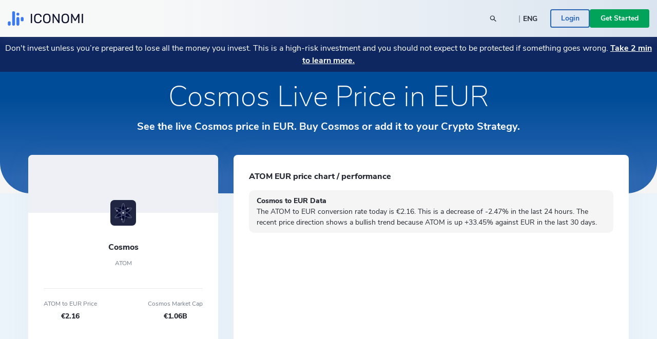

--- FILE ---
content_type: text/html; charset=utf-8
request_url: https://www.iconomi.com/asset/ATOM?chartFilter=all_time
body_size: 33717
content:
<!DOCTYPE html><html lang="en" dir="ltr" data-critters-container itemscope itemtype="https://schema.org/FAQPage"><head>
  <meta charset="utf-8">
  <meta name="viewport" content="width=device-width, initial-scale=1, maximum-scale=5">

  <meta name="title" content="ATOM Price Today in EUR Live Cosmos Chart in EUR">
  <meta content="ATOM Price Today in EUR Live Cosmos Chart in EUR" property="og:title">
  <meta name="description" content="View the live price of Cosmos and discover how much 1 ATOM costs in EUR today. Check the historical chart and other metrics for Cosmos here.">
  <meta content="View the live price of Cosmos and discover how much 1 ATOM costs in EUR today. Check the historical chart and other metrics for Cosmos here." property="og:description">
  <meta content="https://static.iconomi.com/img/og_meta_image.jpg" property="og:image">
  <meta content="https://static.iconomi.com/img/og_meta_image.jpg" property="og:image:secure_url">
  <title>ATOM Price Today in EUR Live Cosmos Chart in EUR</title>

  <meta name="twitter:card" content="summary_large_image">
  <meta name="twitter:site" content="@iconomicom">
  <meta name="twitter:title" content="ATOM Price Today in EUR Live Cosmos Chart in EUR">
  <meta name="twitter:description" content="View the live price of Cosmos and discover how much 1 ATOM costs in EUR today. Check the historical chart and other metrics for Cosmos here.">
  <meta name="twitter:image" content="https://static.iconomi.com/img/og_meta_image.jpg">
  <meta name="google-site-verification" content="G00YSBUBXGG27hiSsne3-Ry650P8ZWKoJhKHOR0_QmY">

  <meta content="article" property="og:type">
  <meta content="image/png" property="og:image:type">
  <meta property="og:url" content="https://www.iconomi.com/asset/ATOM">
  <meta content="https://www.facebook.com/iconomicom" property="article:publisher">

  <base href="/">
  <link id="favicon" type="image/x-icon" href="assets/favicons/favicon.ico" rel="icon">
  <link href="assets/favicons/apple-icon.png" rel="apple-touch-icon">
  <link href="assets/favicons/apple-icon-57x57.png" rel="apple-touch-icon" sizes="57x57">
  <link href="assets/favicons/apple-icon-60x60.png" rel="apple-touch-icon" sizes="60x60">
  <link href="assets/favicons/apple-icon-72x72.png" rel="apple-touch-icon" sizes="72x72">
  <link href="assets/favicons/apple-icon-76x76.png" rel="apple-touch-icon" sizes="76x76">
  <link href="assets/favicons/apple-icon-114x114.png" rel="apple-touch-icon" sizes="114x144">
  <link href="assets/favicons/apple-icon-120x120.png" rel="apple-touch-icon" sizes="120x120">
  <link href="assets/favicons/apple-icon-144x144.png" rel="apple-touch-icon" sizes="144x144">
  <link href="assets/favicons/apple-icon-152x152.png" rel="apple-touch-icon" sizes="152x152">
  <link href="assets/favicons/apple-icon-180x180.png" rel="apple-touch-icon" sizes="180x180">
  <link href="manifest.json" rel="manifest">
  <meta name="theme-color" content="#ffffff">
  <meta data-version="2.1.110">

  <style ng-app-id="serverApp">.toggle-menu[_ngcontent-serverApp-c1901157149]{background-color:var(--primary-900);border-radius:50%;bottom:15px;cursor:pointer;display:block;height:48px;padding:12px;position:fixed;right:15px;transition:transform .2s;width:48px;z-index:900}@media (min-width: 992px){.toggle-menu[_ngcontent-serverApp-c1901157149]{display:none}}.toggle-menu[_ngcontent-serverApp-c1901157149]   span[_ngcontent-serverApp-c1901157149]{background-color:var(--white);display:block;height:2px;margin:4px 0 5px;width:100%}.toggle-menu[_ngcontent-serverApp-c1901157149]:hover, .toggle-menu.is-opened[_ngcontent-serverApp-c1901157149]{transform:scale(1.1)}.toggle-menu.is-opened[_ngcontent-serverApp-c1901157149]   span[_ngcontent-serverApp-c1901157149]:nth-child(1){margin-top:11px;transform:rotate(45deg)}.toggle-menu.is-opened[_ngcontent-serverApp-c1901157149]   span[_ngcontent-serverApp-c1901157149]:nth-child(2){margin-top:-7px;transform:rotate(-45deg)}.mobile-search[_ngcontent-serverApp-c1901157149]{background-color:var(--white);height:100vh;left:-100vw;overflow-y:auto;padding:25px 15px;position:fixed;top:60px;transition:left .3s;width:100vw;z-index:900}.mobile-search.mobile-search--lander[_ngcontent-serverApp-c1901157149]{top:60px}.mobile-search.is-opened[_ngcontent-serverApp-c1901157149]{left:0;min-height:auto}.side-menu[_ngcontent-serverApp-c1901157149]{background-color:#101634;height:100vh;max-width:100vw;overflow-y:auto;padding:25px 15px;position:fixed;right:-100vw;top:60px;transition:right .3s;width:100vw;z-index:900}.side-menu.corporate[_ngcontent-serverApp-c1901157149]{background-color:var(--primary-700-business)}@media (min-width: 992px){.side-menu.corporate[_ngcontent-serverApp-c1901157149]   .main-navigation[_ngcontent-serverApp-c1901157149]{background:var(--primary-700-business)}}.side-menu.is-opened[_ngcontent-serverApp-c1901157149]{min-height:auto;right:0}@media (min-width: 992px){.side-menu.is-opened[_ngcontent-serverApp-c1901157149]{height:100vh;left:0;right:auto;top:0}}@media (min-width: 576px){.side-menu[_ngcontent-serverApp-c1901157149]{max-width:320px;right:-320px;width:320px}}@media (min-width: 992px){.side-menu[_ngcontent-serverApp-c1901157149]{background-color:var(--bg-menu-left);flex:0 0 210px;height:auto;left:0;max-width:210px;min-height:100vh;overflow:visible;padding:0;position:relative;top:0}.side-menu.side-menu--not-scrollable[_ngcontent-serverApp-c1901157149]{height:100vh;position:sticky}.side-menu.side-menu--not-scrollable[_ngcontent-serverApp-c1901157149]   .main-navigation-logo[_ngcontent-serverApp-c1901157149]{position:relative}}@media (min-width: 992px){.side-menu[_ngcontent-serverApp-c1901157149]   .main-navigation[_ngcontent-serverApp-c1901157149]{background:var(--bg-menu-left);bottom:0;padding:15px;position:fixed;width:210px}}.side-menu[_ngcontent-serverApp-c1901157149]   .main-navigation[_ngcontent-serverApp-c1901157149]   .main-navigation-logo[_ngcontent-serverApp-c1901157149]{display:none}@media (min-width: 992px){.side-menu[_ngcontent-serverApp-c1901157149]   .main-navigation[_ngcontent-serverApp-c1901157149]   .main-navigation-logo[_ngcontent-serverApp-c1901157149]{align-items:center;background:var(--bg-menu-left);display:flex;justify-content:center;margin:10px 0 30px;top:0;z-index:10}.side-menu[_ngcontent-serverApp-c1901157149]   .main-navigation[_ngcontent-serverApp-c1901157149]   .main-navigation-logo.corporate[_ngcontent-serverApp-c1901157149]{background-color:var(--primary-700-business)}}.side-menu[_ngcontent-serverApp-c1901157149]   .main-navigation[_ngcontent-serverApp-c1901157149]   .main-navigation-logo-img[_ngcontent-serverApp-c1901157149]{width:100px}.side-menu[_ngcontent-serverApp-c1901157149]   .main-navigation[_ngcontent-serverApp-c1901157149]   .main-navigation-logo-img.main-navigation-logo-img--border[_ngcontent-serverApp-c1901157149]{border-bottom:1px solid var(--gray-900)}.side-menu[_ngcontent-serverApp-c1901157149]   .main-navigation[_ngcontent-serverApp-c1901157149]   .main-navigation-list-title[_ngcontent-serverApp-c1901157149]{padding:0 4px;pointer-events:none}.side-menu[_ngcontent-serverApp-c1901157149]   .main-navigation[_ngcontent-serverApp-c1901157149]   .main-navigation-list[_ngcontent-serverApp-c1901157149]{display:grid;grid-column-gap:10px;grid-template-columns:1fr;list-style:none;margin:0;padding:0}@media (min-width: 992px){.side-menu[_ngcontent-serverApp-c1901157149]   .main-navigation[_ngcontent-serverApp-c1901157149]   .main-navigation-list[_ngcontent-serverApp-c1901157149]{display:block;margin:0 0 30px}.side-menu[_ngcontent-serverApp-c1901157149]   .main-navigation[_ngcontent-serverApp-c1901157149]   .main-navigation-list[_ngcontent-serverApp-c1901157149]:first-of-type{margin-bottom:20px}}.side-menu[_ngcontent-serverApp-c1901157149]   .menu-link[_ngcontent-serverApp-c1901157149]{display:block}.side-menu[_ngcontent-serverApp-c1901157149]   .menu-link[_ngcontent-serverApp-c1901157149]:hover{text-decoration:none}.side-menu[_ngcontent-serverApp-c1901157149]   .menu-link.active[_ngcontent-serverApp-c1901157149]     .main-navigation-list-item-link.main-navigation-list-item-link--corporate{background-color:#16244a}@media (min-width: 992px){.side-menu[_ngcontent-serverApp-c1901157149]   .menu-link.active[_ngcontent-serverApp-c1901157149]     .main-navigation-list-item-link{font-weight:800;background-color:var(--bg-menu-left-selected)}}.side-menu[_ngcontent-serverApp-c1901157149]   .bottom-navigation-list-item[_ngcontent-serverApp-c1901157149]{background:var(--primary-700);padding:7px 10px;text-decoration:none;transform:none}@media (min-width: 992px){.side-menu[_ngcontent-serverApp-c1901157149]   .bottom-navigation-list-item[_ngcontent-serverApp-c1901157149]{bottom:0;left:0;padding:20px;position:absolute;width:100%}.side-menu[_ngcontent-serverApp-c1901157149]   .bottom-navigation-list-item[_ngcontent-serverApp-c1901157149]   div[_ngcontent-serverApp-c1901157149]{transition:transform .2s}.side-menu[_ngcontent-serverApp-c1901157149]   .bottom-navigation-list-item[_ngcontent-serverApp-c1901157149]:hover   div[_ngcontent-serverApp-c1901157149], .side-menu[_ngcontent-serverApp-c1901157149]   .bottom-navigation-list-item[_ngcontent-serverApp-c1901157149]:visited:hover   div[_ngcontent-serverApp-c1901157149]{transform:scale(1.1)}}.menu-icon[_ngcontent-serverApp-c1901157149]{align-self:flex-start}.text-ellipsis[_ngcontent-serverApp-c1901157149]{max-width:120px}.route-wrapper[_ngcontent-serverApp-c1901157149]{padding-top:60px}@media (min-width: 576px){.route-wrapper[_ngcontent-serverApp-c1901157149]{padding-top:90px}}@media (min-width: 768px){.route-wrapper[_ngcontent-serverApp-c1901157149]{padding-top:90px}}@media (min-width: 992px){.route-wrapper[_ngcontent-serverApp-c1901157149]{padding-top:102px}}@media (min-width: 1200px){.route-wrapper[_ngcontent-serverApp-c1901157149]{padding-top:102px}}.menu-separator[_ngcontent-serverApp-c1901157149]{background-color:var(--bg-menu-left);height:1px}.sub-menu[_ngcontent-serverApp-c1901157149]{display:none;padding-left:20px;position:absolute;right:-200px;top:0;width:210px}.sub-menu[_ngcontent-serverApp-c1901157149]   .paragraph-gray-900-regular[_ngcontent-serverApp-c1901157149]:hover{color:var(--white)}.sub-menu[_ngcontent-serverApp-c1901157149]   .content[_ngcontent-serverApp-c1901157149]{background-color:var(--bg-menu-left-selected)}.arrow[_ngcontent-serverApp-c1901157149]{display:block;height:14px;left:13px;position:absolute;top:10px;width:7px}.arrow[_ngcontent-serverApp-c1901157149]:before{border-color:transparent;border-right-color:var(--bg-menu-left-selected);border-style:solid;border-width:7px 7px 7px 0;content:"";position:absolute;right:0}@media (hover: hover) and (min-width: 992px){.main-navigation-list-item[_ngcontent-serverApp-c1901157149]:hover   .sub-menu[_ngcontent-serverApp-c1901157149]{display:block}}.maintenance-warning[_ngcontent-serverApp-c1901157149]{position:sticky;top:72px;z-index:700}.container--main[_ngcontent-serverApp-c1901157149]{padding-top:165px}@media (min-width: 768px){.container--main[_ngcontent-serverApp-c1901157149]{padding-top:136px}}@media (min-width: 1200px){.container--main[_ngcontent-serverApp-c1901157149]{padding-top:115px}}.side-bar-section-link--done[_ngcontent-serverApp-c1901157149]{background-size:16px}.side-bar-section-link--in-progress[_ngcontent-serverApp-c1901157149]{position:relative}.side-bar-section-link--in-progress[_ngcontent-serverApp-c1901157149]:after{background:url(/assets/images/icons/assets/step-active.svg) no-repeat center right;background-size:contain;content:"";height:38px;position:absolute;right:-74px;top:50%;transform:translateY(-50%);width:38px}.opacity-0[_ngcontent-serverApp-c1901157149]{opacity:0}.btn-menu-custom[_ngcontent-serverApp-c1901157149]{background:var(--bg-menu-left)}.triaconta-close-warning-space[_ngcontent-serverApp-c1901157149]{height:75px}@media (min-width: 768px){.triaconta-close-warning-space[_ngcontent-serverApp-c1901157149]{height:51px}}</style><style ng-app-id="serverApp">.cookies[_ngcontent-serverApp-c2227219534]{background-color:#1a2238e6;bottom:0;padding:20px 10px 13px;position:fixed;width:100vw;z-index:12000}@media (min-width: 992px){.cookies[_ngcontent-serverApp-c2227219534]{padding:20px 10px 13px 210px}}a[_ngcontent-serverApp-c2227219534]{text-decoration:underline}a[_ngcontent-serverApp-c2227219534]:hover{color:var(--white)}</style><style ng-app-id="serverApp">.input-box-main[_ngcontent-serverApp-c200298831]{position:relative}input[_ngcontent-serverApp-c200298831]{border:solid 1px var(--gray-300);border-radius:10px;line-height:normal;padding:15px 20px;transition:border-color .5s,box-shadow .5s;width:100%}input[_ngcontent-serverApp-c200298831]::-webkit-outer-spin-button, input[_ngcontent-serverApp-c200298831]::-webkit-inner-spin-button{-webkit-appearance:none;margin:0}input[type=number][_ngcontent-serverApp-c200298831]{-moz-appearance:textfield!important}input[type=text][_ngcontent-serverApp-c200298831], input[type=number][_ngcontent-serverApp-c200298831], input[type=email][_ngcontent-serverApp-c200298831], input[type=password][_ngcontent-serverApp-c200298831]{-webkit-appearance:none;appearance:none}@media (max-width: 767px){input[type=text][_ngcontent-serverApp-c200298831], input[type=number][_ngcontent-serverApp-c200298831], input[type=email][_ngcontent-serverApp-c200298831], input[type=password][_ngcontent-serverApp-c200298831]{font-size:16px}}input[_ngcontent-serverApp-c200298831]:disabled{background-color:#f2f4f7;border-color:var(--gray-300);color:var(--gray-900);cursor:not-allowed}input.ng-focused[_ngcontent-serverApp-c200298831]{border-color:var(--primary-700);box-shadow:0 0 0 1px var(--primary-700)}input.ng-focused.purple[_ngcontent-serverApp-c200298831]{border-color:var(--purple);box-shadow:0 0 0 1px var(--purple)}input.ng-focused.business[_ngcontent-serverApp-c200298831]{border-color:var(--primary-700-business);box-shadow:0 0 0 1px var(--primary-700-business)}input.ng-invalid.ng-touched[_ngcontent-serverApp-c200298831]{background-color:#d00c0c1a;border-color:var(--error-500);box-shadow:0 0 0 1px var(--error-500);color:#d00c0c}input.ng-invalid.ng-touched.ng-focused[_ngcontent-serverApp-c200298831]{background-color:var(--white);border-color:var(--primary-700);box-shadow:0 0 0 1px var(--primary-700);color:var(--black-900)}input.ng-invalid.ng-touched.ng-focused.purple[_ngcontent-serverApp-c200298831]{border-color:var(--purple);box-shadow:0 0 0 1px var(--purple)}input.ng-invalid.ng-touched.ng-focused.business[_ngcontent-serverApp-c200298831]{border-color:var(--primary-700-business);box-shadow:0 0 0 1px var(--primary-700-business)}input.ng-invalid.ng-touched.purple[_ngcontent-serverApp-c200298831]{background-color:var(--white)}input.ng-invalid.ng-touched[_ngcontent-serverApp-c200298831]::placeholder{color:transparent}input.error[_ngcontent-serverApp-c200298831]{background-color:#d00c0c1a;border-color:var(--error-500);box-shadow:0 0 0 1px var(--error-500);color:#d00c0c}input.error.ng-focused[_ngcontent-serverApp-c200298831]{background-color:var(--white);border-color:var(--primary-700);box-shadow:0 0 0 1px var(--primary-700);color:var(--black-900)}input.error.ng-focused.business[_ngcontent-serverApp-c200298831]{border-color:var(--primary-700-business);box-shadow:0 0 0 1px var(--primary-700-business)}input.error[_ngcontent-serverApp-c200298831]::placeholder{color:transparent}input[_ngcontent-serverApp-c200298831]::placeholder{font-weight:400;color:var(--gray-900);font-size:14px;line-height:normal}@media (max-width: 767px){input[_ngcontent-serverApp-c200298831]::placeholder{font-size:16px}}input.medium[_ngcontent-serverApp-c200298831]{padding:7px 20px}input.small[_ngcontent-serverApp-c200298831]{padding:4px 20px}input.input-appendix[_ngcontent-serverApp-c200298831]{padding-right:50px}input.input-appendix[_ngcontent-serverApp-c200298831]:not(.text-start):not(.text-center){text-align:right}input.input-appendix[type=number][_ngcontent-serverApp-c200298831]{-moz-appearance:textfield}input.input-appendix[type=number][_ngcontent-serverApp-c200298831]::-webkit-inner-spin-button, input.input-appendix[type=number][_ngcontent-serverApp-c200298831]::-webkit-outer-spin-button{-webkit-appearance:none;margin:0}input.input-appendix-currency-sign[_ngcontent-serverApp-c200298831]{padding-right:35px}input.input-appendix-short[_ngcontent-serverApp-c200298831]{padding-left:10px;padding-right:20px}input.input-lg[_ngcontent-serverApp-c200298831]{border-radius:10px;color:var(--black-900);font-size:22px;font-weight:800;padding:19px 40px}input.input-lg[_ngcontent-serverApp-c200298831]::placeholder{color:var(--black-900);font-size:22px;font-weight:800;line-height:normal}@media (max-width: 767px){input.input-lg[_ngcontent-serverApp-c200298831]::placeholder{font-size:22px}}input.input-lg[_ngcontent-serverApp-c200298831]:focus::placeholder{color:transparent}input.input-lg[_ngcontent-serverApp-c200298831]:not(.text-start){text-align:center}.appendix[_ngcontent-serverApp-c200298831]{line-height:1;position:absolute;right:20px;top:50%;transform:translateY(-50%)}.appendix.input-appendix-short[_ngcontent-serverApp-c200298831]{right:5px}.appendix.disabled[_ngcontent-serverApp-c200298831]{color:var(--gray-300)}.show-password-toggle[_ngcontent-serverApp-c200298831]{right:20px;top:50%;transform:translateY(-50%)}</style><style ng-app-id="serverApp">.lander-header[_ngcontent-serverApp-c619171724]{align-items:center;display:flex;flex-direction:column;left:0;padding:0!important;position:fixed;top:0;width:100%;z-index:800}.lander-header.opened[_ngcontent-serverApp-c619171724]{z-index:1000}.navbar[_ngcontent-serverApp-c619171724]{align-items:center;background:linear-gradient(89.98deg,var(--white-text) 24.59%,rgba(255,255,255,.85) 99.99%);box-shadow:0 3px 20px #96a0a926;display:flex;height:60px;transition:transform .3s ease-in-out;width:100%;z-index:800}@media (min-width: 992px){.navbar[_ngcontent-serverApp-c619171724]{height:72px}}.navbar.opened[_ngcontent-serverApp-c619171724]{z-index:1000}.navbar[_ngcontent-serverApp-c619171724]   .navbar-logo-img[_ngcontent-serverApp-c619171724]{background:url(/assets/images/icons/assets/logo.svg) no-repeat center;background-size:contain;flex:0 0 126px;height:24px;margin-left:15px}@media (min-width: 992px){.navbar[_ngcontent-serverApp-c619171724]   .navbar-logo-img[_ngcontent-serverApp-c619171724]{flex:0 0 147px;height:50px;margin-left:0}}.navbar[_ngcontent-serverApp-c619171724]   .menu-item[_ngcontent-serverApp-c619171724]{color:var(--black-900);font-size:18px;font-weight:700;line-height:24px;padding:14px 20px}@media (min-width: 992px){.navbar[_ngcontent-serverApp-c619171724]   .menu-item[_ngcontent-serverApp-c619171724]{font-size:14px;padding:7px 10px;text-align:center}}@media (min-width: 1200px){.navbar[_ngcontent-serverApp-c619171724]   .menu-item[_ngcontent-serverApp-c619171724]{font-size:16px;height:100%;padding:0 20px;text-align:center}}.navbar[_ngcontent-serverApp-c619171724]   .menu-item-active[_ngcontent-serverApp-c619171724]{color:var(--primary-900)}@media (min-width: 992px){.navbar[_ngcontent-serverApp-c619171724]   .menu-item-active[_ngcontent-serverApp-c619171724]{margin-top:4px}}.navbar[_ngcontent-serverApp-c619171724]   .menu-item-current-page[_ngcontent-serverApp-c619171724]{color:var(--bg-menu-left)}@media (min-width: 992px){.navbar[_ngcontent-serverApp-c619171724]   .menu-item-current-page[_ngcontent-serverApp-c619171724]{margin-top:4px}}.search[_ngcontent-serverApp-c619171724]{align-items:center;margin-right:10px}.search[_ngcontent-serverApp-c619171724]   app-search-box[_ngcontent-serverApp-c619171724]{width:100%}.search[_ngcontent-serverApp-c619171724]   .search-icon[_ngcontent-serverApp-c619171724]{display:block;position:absolute;right:15px;top:50%;transform:translateY(-50%)}.buttons[_ngcontent-serverApp-c619171724]{gap:16px;padding-bottom:30px}@media (min-width: 992px){.buttons[_ngcontent-serverApp-c619171724]{gap:20px;overflow:hidden;padding-bottom:0}}.currency-language-tag[_ngcontent-serverApp-c619171724]{background-color:#b2bac233;border-radius:15px;height:25px;line-height:25px;padding:0 15px}.currency-language-tag.currency-language-tag--selected[_ngcontent-serverApp-c619171724]{background-color:var(--gray-300)}.risk-banner[_ngcontent-serverApp-c619171724]{background:var(--bg-menu-left);transition:transform .3s ease-in-out}@media (max-width: 767px){.risk-banner.expanded[_ngcontent-serverApp-c619171724]   .risk-text[_ngcontent-serverApp-c619171724]{height:auto;max-height:10000px;overflow:hidden}.risk-banner[_ngcontent-serverApp-c619171724]   .risk-text[_ngcontent-serverApp-c619171724]{max-height:40px;overflow:hidden;transition:max-height .3s ease-in-out}.risk-banner[_ngcontent-serverApp-c619171724]   .risk-text[_ngcontent-serverApp-c619171724] > p[_ngcontent-serverApp-c619171724]{font-size:14px!important}.risk-banner[_ngcontent-serverApp-c619171724]   .risk-text[_ngcontent-serverApp-c619171724] > p[_ngcontent-serverApp-c619171724] > a[_ngcontent-serverApp-c619171724]{font-size:14px!important}}@media (min-width: 992px){.risk-banner[_ngcontent-serverApp-c619171724]{z-index:unset}}.link-big-white-bold[_ngcontent-serverApp-c619171724]{color:var(--white)!important}@media (max-width: 767px){.scrolling-animation-mobile[_ngcontent-serverApp-c619171724]{transform:translateY(-100%)}.scrolling-animation-mobile-banner[_ngcontent-serverApp-c619171724]{transform:translateY(calc(-100% + 17px))}.scrolling-animation-mobile-banner-expanded[_ngcontent-serverApp-c619171724]{transform:translateY(calc(-100% + 61px))}}@media (min-width: 992px){.dropdown-root[_ngcontent-serverApp-c619171724]{left:0;padding-top:0;position:absolute;width:100%}}.dropdown-container[_ngcontent-serverApp-c619171724]{background:linear-gradient(235.05deg,var(--bg-menu-top) 48.91%,var(--gray-50) 92.29%);color:var(--black-900);cursor:auto;display:none;overflow:hidden;pointer-events:none;position:relative;transition:height .3s ease}@media (min-width: 992px){.dropdown-container[_ngcontent-serverApp-c619171724]{display:block;opacity:1;pointer-events:unset}}.dropdown-content[_ngcontent-serverApp-c619171724]{left:0;opacity:0;padding-bottom:80px;pointer-events:none;position:absolute;right:0;top:0}.dropdown-content.active[_ngcontent-serverApp-c619171724]{opacity:1;pointer-events:auto;position:relative}.row-header[_ngcontent-serverApp-c619171724]{display:grid;grid-column-gap:40px;grid-template-columns:repeat(1,1fr)}@media (min-width: 992px){.row-header[_ngcontent-serverApp-c619171724]{grid-template-columns:repeat(4,1fr)}}.menu-item-text[_ngcontent-serverApp-c619171724]{border-radius:4px;color:#11151d;font-size:18px;font-weight:700;line-height:1.3;padding:14.5px 40px}.menu-item-text-active[_ngcontent-serverApp-c619171724]{background-color:var(--white);color:var(--primary-900)}@media (min-width: 992px){.menu-item-text[_ngcontent-serverApp-c619171724]{padding:10px 15px}}.menu-item-text[_ngcontent-serverApp-c619171724]:hover{background-color:var(--white);color:var(--primary-900)}.menu-item-tag[_ngcontent-serverApp-c619171724]{color:var(--primary-900);font-size:12px;font-weight:700;line-height:2;padding:0 15px}.menu-item-title[_ngcontent-serverApp-c619171724]{color:var(--black-300);font-size:12px}.menu-item-side[_ngcontent-serverApp-c619171724]{padding:10px 15px}.menu-item-side-text[_ngcontent-serverApp-c619171724]{color:var(--black-300);display:inline;flex-direction:row;font-size:14px;line-height:1.3}.menu-item-side-text[_ngcontent-serverApp-c619171724]:hover{color:var(--primary-900);text-decoration:underline}.menu-item-side-text-arrow[_ngcontent-serverApp-c619171724]{display:inline;padding-left:8px}.backdrop[_ngcontent-serverApp-c619171724]{-webkit-backdrop-filter:blur(5px);backdrop-filter:blur(5px);background:#11151d;height:100vh;opacity:.8;position:relative;width:100vw;z-index:10}.menu-items[_ngcontent-serverApp-c619171724]{left:0;max-height:0;overflow:hidden;position:absolute;top:60px;transition:max-height .3s ease-in-out;width:100%}@media (min-width: 992px){.menu-items[_ngcontent-serverApp-c619171724]{height:100%;left:auto;max-height:inherit;position:static;top:auto}}@media (max-width: 991px){.menu-items[_ngcontent-serverApp-c619171724]{background:linear-gradient(89.98deg,var(--white-text) 24.59%,rgba(255,255,255,.85) 99.99%)}.menu-items.opened[_ngcontent-serverApp-c619171724]{box-shadow:0 3px 20px #96a0a926;height:auto;max-height:calc(100svh - 120px);overflow-y:scroll;scrollbar-width:none}}.products-menu[_ngcontent-serverApp-c619171724]{padding:0;position:static}.products-menu[_ngcontent-serverApp-c619171724]   .tooltip-inner[_ngcontent-serverApp-c619171724]{box-shadow:none}@media (min-width: 992px){.products-menu[_ngcontent-serverApp-c619171724]{display:none;padding:17px 0 7px;position:absolute;top:50px}.products-menu[_ngcontent-serverApp-c619171724]   .arrow[_ngcontent-serverApp-c619171724]{left:20px}.products-menu[_ngcontent-serverApp-c619171724]   .arrow[_ngcontent-serverApp-c619171724]:before{border-width:0 10px 10px}.products-menu[_ngcontent-serverApp-c619171724]   .tooltip-inner[_ngcontent-serverApp-c619171724]{box-shadow:0 -3px 20px #0000001a;max-width:260px;width:260px}.products-menu.opened[_ngcontent-serverApp-c619171724]{display:block}}.products-menu[_ngcontent-serverApp-c619171724]   .products-image[_ngcontent-serverApp-c619171724]{height:20px;width:20px}@media (min-width: 992px){.menu-item-wrapper[_ngcontent-serverApp-c619171724]{align-items:center;display:flex;height:100%;width:max-content}.menu-item-wrapper-active[_ngcontent-serverApp-c619171724]{border-bottom:4px solid var(--primary-900)}.menu-item-wrapper-current-page[_ngcontent-serverApp-c619171724]{border-bottom:4px solid var(--bg-menu-left)}}.color-black-900[_ngcontent-serverApp-c619171724]{color:var(--black-900)!important}@media (min-width: 992px){.h-lg-100[_ngcontent-serverApp-c619171724]{height:100%}}.back-arrow-wrapper[_ngcontent-serverApp-c619171724]{background:var(--gray-50);border-radius:10px;height:32px;width:32px}.font-weight-bolder[_ngcontent-serverApp-c619171724]:before{font-weight:bolder!important}.icon-arrow-right-style[_ngcontent-serverApp-c619171724]{color:var(--gray-700)}.icon-arrow-right-style-active[_ngcontent-serverApp-c619171724]{color:var(--primary-900)}.dissaper-on-mobile[_ngcontent-serverApp-c619171724]{display:none}@media (min-width: 992px){.dissaper-on-mobile[_ngcontent-serverApp-c619171724]{display:block}}.color-primary-900[_ngcontent-serverApp-c619171724]{color:var(--primary-900)!important}.languages-grid[_ngcontent-serverApp-c619171724]{display:grid;grid-column-gap:10px;grid-row-gap:15px;grid-template-columns:repeat(2,1fr);width:100%}.languages-text[_ngcontent-serverApp-c619171724]{border-radius:4px;font-size:14px;font-weight:700;line-height:18px;padding:9px 15px}.search-width[_ngcontent-serverApp-c619171724]{width:250px}</style><style ng-app-id="serverApp">.footer[_ngcontent-serverApp-c4055906901]{background:var(--white)}.logo-img[_ngcontent-serverApp-c4055906901]{height:16px}.paragraph-black-regular[_ngcontent-serverApp-c4055906901]:hover{color:var(--black-900)}.store-logo[_ngcontent-serverApp-c4055906901]{height:28px}</style><style ng-app-id="serverApp">.input-box-main[_ngcontent-serverApp-c3230136334]{position:relative}input[_ngcontent-serverApp-c3230136334]{border:solid 1px var(--gray-300);border-radius:10px;line-height:normal;padding:15px 20px;transition:border-color .5s,box-shadow .5s;width:100%}input[_ngcontent-serverApp-c3230136334]::-webkit-outer-spin-button, input[_ngcontent-serverApp-c3230136334]::-webkit-inner-spin-button{-webkit-appearance:none;margin:0}input[type=number][_ngcontent-serverApp-c3230136334]{-moz-appearance:textfield!important}input[type=text][_ngcontent-serverApp-c3230136334], input[type=number][_ngcontent-serverApp-c3230136334], input[type=email][_ngcontent-serverApp-c3230136334], input[type=password][_ngcontent-serverApp-c3230136334]{-webkit-appearance:none;appearance:none}@media (max-width: 767px){input[type=text][_ngcontent-serverApp-c3230136334], input[type=number][_ngcontent-serverApp-c3230136334], input[type=email][_ngcontent-serverApp-c3230136334], input[type=password][_ngcontent-serverApp-c3230136334]{font-size:16px}}input[_ngcontent-serverApp-c3230136334]:disabled{background-color:#f2f4f7;border-color:var(--gray-300);color:var(--gray-900);cursor:not-allowed}input.ng-focused[_ngcontent-serverApp-c3230136334]{border-color:var(--primary-700);box-shadow:0 0 0 1px var(--primary-700)}input.ng-focused.purple[_ngcontent-serverApp-c3230136334]{border-color:var(--purple);box-shadow:0 0 0 1px var(--purple)}input.ng-focused.business[_ngcontent-serverApp-c3230136334]{border-color:var(--primary-700-business);box-shadow:0 0 0 1px var(--primary-700-business)}input.ng-invalid.ng-touched[_ngcontent-serverApp-c3230136334]{background-color:#d00c0c1a;border-color:var(--error-500);box-shadow:0 0 0 1px var(--error-500);color:#d00c0c}input.ng-invalid.ng-touched.ng-focused[_ngcontent-serverApp-c3230136334]{background-color:var(--white);border-color:var(--primary-700);box-shadow:0 0 0 1px var(--primary-700);color:var(--black-900)}input.ng-invalid.ng-touched.ng-focused.purple[_ngcontent-serverApp-c3230136334]{border-color:var(--purple);box-shadow:0 0 0 1px var(--purple)}input.ng-invalid.ng-touched.ng-focused.business[_ngcontent-serverApp-c3230136334]{border-color:var(--primary-700-business);box-shadow:0 0 0 1px var(--primary-700-business)}input.ng-invalid.ng-touched.purple[_ngcontent-serverApp-c3230136334]{background-color:var(--white)}input.ng-invalid.ng-touched[_ngcontent-serverApp-c3230136334]::placeholder{color:transparent}input.error[_ngcontent-serverApp-c3230136334]{background-color:#d00c0c1a;border-color:var(--error-500);box-shadow:0 0 0 1px var(--error-500);color:#d00c0c}input.error.ng-focused[_ngcontent-serverApp-c3230136334]{background-color:var(--white);border-color:var(--primary-700);box-shadow:0 0 0 1px var(--primary-700);color:var(--black-900)}input.error.ng-focused.business[_ngcontent-serverApp-c3230136334]{border-color:var(--primary-700-business);box-shadow:0 0 0 1px var(--primary-700-business)}input.error[_ngcontent-serverApp-c3230136334]::placeholder{color:transparent}input[_ngcontent-serverApp-c3230136334]::placeholder{font-weight:400;color:var(--gray-900);font-size:14px;line-height:normal}@media (max-width: 767px){input[_ngcontent-serverApp-c3230136334]::placeholder{font-size:16px}}input.medium[_ngcontent-serverApp-c3230136334]{padding:7px 20px}input.small[_ngcontent-serverApp-c3230136334]{padding:4px 20px}input.input-appendix[_ngcontent-serverApp-c3230136334]{padding-right:50px}input.input-appendix[_ngcontent-serverApp-c3230136334]:not(.text-start):not(.text-center){text-align:right}input.input-appendix[type=number][_ngcontent-serverApp-c3230136334]{-moz-appearance:textfield}input.input-appendix[type=number][_ngcontent-serverApp-c3230136334]::-webkit-inner-spin-button, input.input-appendix[type=number][_ngcontent-serverApp-c3230136334]::-webkit-outer-spin-button{-webkit-appearance:none;margin:0}input.input-appendix-currency-sign[_ngcontent-serverApp-c3230136334]{padding-right:35px}input.input-appendix-short[_ngcontent-serverApp-c3230136334]{padding-left:10px;padding-right:20px}input.input-lg[_ngcontent-serverApp-c3230136334]{border-radius:10px;color:var(--black-900);font-size:22px;font-weight:800;padding:19px 40px}input.input-lg[_ngcontent-serverApp-c3230136334]::placeholder{color:var(--black-900);font-size:22px;font-weight:800;line-height:normal}@media (max-width: 767px){input.input-lg[_ngcontent-serverApp-c3230136334]::placeholder{font-size:22px}}input.input-lg[_ngcontent-serverApp-c3230136334]:focus::placeholder{color:transparent}input.input-lg[_ngcontent-serverApp-c3230136334]:not(.text-start){text-align:center}.appendix[_ngcontent-serverApp-c3230136334]{line-height:1;position:absolute;right:20px;top:50%;transform:translateY(-50%)}.appendix.input-appendix-short[_ngcontent-serverApp-c3230136334]{right:5px}.appendix.disabled[_ngcontent-serverApp-c3230136334]{color:var(--gray-300)}.show-password-toggle[_ngcontent-serverApp-c3230136334]{right:20px;top:50%;transform:translateY(-50%)}</style><style ng-app-id="serverApp">.input-box-main[_ngcontent-serverApp-c3230136334]{position:relative}.input-box-main.lander[_ngcontent-serverApp-c3230136334]   .results-wrapper[_ngcontent-serverApp-c3230136334]{left:auto;position:fixed;top:85px}input[_ngcontent-serverApp-c3230136334]{border:1px solid var(--gray-100);border-radius:4px;font-size:14px;line-height:24px;padding:5px 40px 5px 20px}input[_ngcontent-serverApp-c3230136334]::-webkit-search-decoration, input[_ngcontent-serverApp-c3230136334]::-webkit-search-cancel-button, input[_ngcontent-serverApp-c3230136334]::-webkit-search-results-button, input[_ngcontent-serverApp-c3230136334]::-webkit-search-results-decoration{-webkit-appearance:none}@media (min-width: 992px){input.big[_ngcontent-serverApp-c3230136334]{height:52px}}input.logged-in[_ngcontent-serverApp-c3230136334]{padding:10px 20px}input[_ngcontent-serverApp-c3230136334]::placeholder{color:#11151d;font-size:14px}input[_ngcontent-serverApp-c3230136334]:focus{outline:2px solid var(--primary-700)}.results-wrapper[_ngcontent-serverApp-c3230136334]{left:0;position:absolute;top:60px;z-index:820}.results-wrapper.big[_ngcontent-serverApp-c3230136334]{top:90px}.results[_ngcontent-serverApp-c3230136334]{background:var(--white);border:solid 1px var(--gray-100);border-radius:4px;box-shadow:0 3px 50px #96a0a926;cursor:default;display:inline-block;position:relative;width:385px}.results[_ngcontent-serverApp-c3230136334]:before{border:15px solid transparent;border-bottom-color:var(--gray-100);bottom:100%;content:"";display:block;height:0;left:15px;position:absolute;width:0}.results[_ngcontent-serverApp-c3230136334]:after{background:transparent;border:14px solid transparent;border-bottom-color:var(--white);bottom:100%;content:"";display:block;height:0;left:16px;position:absolute;width:0}.search-row.active[_ngcontent-serverApp-c3230136334]{background-color:var(--gray-100)}.color-black-300[_ngcontent-serverApp-c3230136334]{color:var(--black-300)!important}.icon-search[_ngcontent-serverApp-c3230136334]{position:absolute;right:0;top:50%;transform:translateY(-50%)}.icon-search.logged-in[_ngcontent-serverApp-c3230136334]{right:12px}.icon-cancel[_ngcontent-serverApp-c3230136334]{opacity:0;right:5px;top:12px}.icon-cancel.icon-cancel--show[_ngcontent-serverApp-c3230136334]{opacity:1;transition:opacity .3s ease-in-out}.input-wrapper-logged-out[_ngcontent-serverApp-c3230136334]{overflow:hidden;padding:5px 1px;right:0;top:-18px;z-index:10}</style><style ng-app-id="serverApp">.option[_ngcontent-serverApp-c3624659224]{background:transparent;border:0;border-radius:10px;height:32px;line-height:24px;outline:0;padding:4px 20px}.option[_ngcontent-serverApp-c3624659224]:hover{background-color:var(--primary-100)}.option.option--selected[_ngcontent-serverApp-c3624659224]{background-color:var(--primary-700)}.languages-grid[_ngcontent-serverApp-c3624659224]{display:grid;grid-column-gap:10px;grid-row-gap:15px;grid-template-columns:repeat(3,1fr);width:100%}@media (min-width: 992px){.languages-grid[_ngcontent-serverApp-c3624659224]{grid-column-gap:30px}}.selector-wrapper[_ngcontent-serverApp-c3624659224]{top:0;width:100%}@media (min-width: 992px){.selector-wrapper[_ngcontent-serverApp-c3624659224]{height:auto;right:0;top:60px;width:auto}.selector-wrapper.lander[_ngcontent-serverApp-c3624659224]{top:85px}}.selector-tooltip[_ngcontent-serverApp-c3624659224]{background:var(--white);border-bottom-left-radius:10px;border-bottom-right-radius:10px;cursor:default;display:inline-block;height:100%;position:relative;width:100%}@media (min-width: 992px){.selector-tooltip[_ngcontent-serverApp-c3624659224]{border-radius:16px;box-shadow:0 3px 50px #96a0a926;height:auto;width:auto}.selector-tooltip[_ngcontent-serverApp-c3624659224]:before{border:15px solid transparent;border-bottom-color:var(--gray-100);bottom:100%;content:"";display:block;height:0;position:absolute;right:15px;width:0}.selector-tooltip[_ngcontent-serverApp-c3624659224]:after{background:transparent;border:14px solid transparent;border-bottom-color:var(--white);bottom:100%;content:"";display:block;height:0;position:absolute;right:16px;width:0}}.invisible[_ngcontent-serverApp-c3624659224]{visibility:hidden}.selector[_ngcontent-serverApp-c3624659224]{background:transparent;border:0;outline:0}@media (max-width: 991px){.outside-selector[_ngcontent-serverApp-c3624659224]{left:0;max-height:0;overflow:hidden;position:absolute;top:60px;transition:max-height .3s ease-in-out}.outside-selector.scrolled[_ngcontent-serverApp-c3624659224]{top:60px}.outside-selector.outside-selector--opened[_ngcontent-serverApp-c3624659224]{height:auto;max-height:1000px}}.logged-out-mobile[_ngcontent-serverApp-c3624659224]{background:var(--gray-100);border-radius:16px;margin-right:15px;padding:3.5px 10px}.btn-currency-color-active[_ngcontent-serverApp-c3624659224]{color:var(--primary-900)!important;margin-top:4px}</style><style ng-app-id="serverApp">.lander-header[_ngcontent-serverApp-c3624659224]{align-items:center;display:flex;flex-direction:column;left:0;padding:0!important;position:fixed;top:0;width:100%;z-index:800}.lander-header.opened[_ngcontent-serverApp-c3624659224]{z-index:1000}.navbar[_ngcontent-serverApp-c3624659224]{align-items:center;background:linear-gradient(89.98deg,var(--white-text) 24.59%,rgba(255,255,255,.85) 99.99%);box-shadow:0 3px 20px #96a0a926;display:flex;height:60px;transition:transform .3s ease-in-out;width:100%;z-index:800}@media (min-width: 992px){.navbar[_ngcontent-serverApp-c3624659224]{height:72px}}.navbar.opened[_ngcontent-serverApp-c3624659224]{z-index:1000}.navbar[_ngcontent-serverApp-c3624659224]   .navbar-logo-img[_ngcontent-serverApp-c3624659224]{background:url(/assets/images/icons/assets/logo.svg) no-repeat center;background-size:contain;flex:0 0 126px;height:24px;margin-left:15px}@media (min-width: 992px){.navbar[_ngcontent-serverApp-c3624659224]   .navbar-logo-img[_ngcontent-serverApp-c3624659224]{flex:0 0 147px;height:50px;margin-left:0}}.navbar[_ngcontent-serverApp-c3624659224]   .menu-item[_ngcontent-serverApp-c3624659224]{color:var(--black-900);font-size:18px;font-weight:700;line-height:24px;padding:14px 20px}@media (min-width: 992px){.navbar[_ngcontent-serverApp-c3624659224]   .menu-item[_ngcontent-serverApp-c3624659224]{font-size:14px;padding:7px 10px;text-align:center}}@media (min-width: 1200px){.navbar[_ngcontent-serverApp-c3624659224]   .menu-item[_ngcontent-serverApp-c3624659224]{font-size:16px;height:100%;padding:0 20px;text-align:center}}.navbar[_ngcontent-serverApp-c3624659224]   .menu-item-active[_ngcontent-serverApp-c3624659224]{color:var(--primary-900)}@media (min-width: 992px){.navbar[_ngcontent-serverApp-c3624659224]   .menu-item-active[_ngcontent-serverApp-c3624659224]{margin-top:4px}}.navbar[_ngcontent-serverApp-c3624659224]   .menu-item-current-page[_ngcontent-serverApp-c3624659224]{color:var(--bg-menu-left)}@media (min-width: 992px){.navbar[_ngcontent-serverApp-c3624659224]   .menu-item-current-page[_ngcontent-serverApp-c3624659224]{margin-top:4px}}.search[_ngcontent-serverApp-c3624659224]{align-items:center;margin-right:10px}.search[_ngcontent-serverApp-c3624659224]   app-search-box[_ngcontent-serverApp-c3624659224]{width:100%}.search[_ngcontent-serverApp-c3624659224]   .search-icon[_ngcontent-serverApp-c3624659224]{display:block;position:absolute;right:15px;top:50%;transform:translateY(-50%)}.buttons[_ngcontent-serverApp-c3624659224]{gap:16px;padding-bottom:30px}@media (min-width: 992px){.buttons[_ngcontent-serverApp-c3624659224]{gap:20px;overflow:hidden;padding-bottom:0}}.currency-language-tag[_ngcontent-serverApp-c3624659224]{background-color:#b2bac233;border-radius:15px;height:25px;line-height:25px;padding:0 15px}.currency-language-tag.currency-language-tag--selected[_ngcontent-serverApp-c3624659224]{background-color:var(--gray-300)}.risk-banner[_ngcontent-serverApp-c3624659224]{background:var(--bg-menu-left);transition:transform .3s ease-in-out}@media (max-width: 767px){.risk-banner.expanded[_ngcontent-serverApp-c3624659224]   .risk-text[_ngcontent-serverApp-c3624659224]{height:auto;max-height:10000px;overflow:hidden}.risk-banner[_ngcontent-serverApp-c3624659224]   .risk-text[_ngcontent-serverApp-c3624659224]{max-height:40px;overflow:hidden;transition:max-height .3s ease-in-out}.risk-banner[_ngcontent-serverApp-c3624659224]   .risk-text[_ngcontent-serverApp-c3624659224] > p[_ngcontent-serverApp-c3624659224]{font-size:14px!important}.risk-banner[_ngcontent-serverApp-c3624659224]   .risk-text[_ngcontent-serverApp-c3624659224] > p[_ngcontent-serverApp-c3624659224] > a[_ngcontent-serverApp-c3624659224]{font-size:14px!important}}@media (min-width: 992px){.risk-banner[_ngcontent-serverApp-c3624659224]{z-index:unset}}.link-big-white-bold[_ngcontent-serverApp-c3624659224]{color:var(--white)!important}@media (max-width: 767px){.scrolling-animation-mobile[_ngcontent-serverApp-c3624659224]{transform:translateY(-100%)}.scrolling-animation-mobile-banner[_ngcontent-serverApp-c3624659224]{transform:translateY(calc(-100% + 17px))}.scrolling-animation-mobile-banner-expanded[_ngcontent-serverApp-c3624659224]{transform:translateY(calc(-100% + 61px))}}@media (min-width: 992px){.dropdown-root[_ngcontent-serverApp-c3624659224]{left:0;padding-top:0;position:absolute;width:100%}}.dropdown-container[_ngcontent-serverApp-c3624659224]{background:linear-gradient(235.05deg,var(--bg-menu-top) 48.91%,var(--gray-50) 92.29%);color:var(--black-900);cursor:auto;display:none;overflow:hidden;pointer-events:none;position:relative;transition:height .3s ease}@media (min-width: 992px){.dropdown-container[_ngcontent-serverApp-c3624659224]{display:block;opacity:1;pointer-events:unset}}.dropdown-content[_ngcontent-serverApp-c3624659224]{left:0;opacity:0;padding-bottom:80px;pointer-events:none;position:absolute;right:0;top:0}.dropdown-content.active[_ngcontent-serverApp-c3624659224]{opacity:1;pointer-events:auto;position:relative}.row-header[_ngcontent-serverApp-c3624659224]{display:grid;grid-column-gap:40px;grid-template-columns:repeat(1,1fr)}@media (min-width: 992px){.row-header[_ngcontent-serverApp-c3624659224]{grid-template-columns:repeat(4,1fr)}}.menu-item-text[_ngcontent-serverApp-c3624659224]{border-radius:4px;color:#11151d;font-size:18px;font-weight:700;line-height:1.3;padding:14.5px 40px}.menu-item-text-active[_ngcontent-serverApp-c3624659224]{background-color:var(--white);color:var(--primary-900)}@media (min-width: 992px){.menu-item-text[_ngcontent-serverApp-c3624659224]{padding:10px 15px}}.menu-item-text[_ngcontent-serverApp-c3624659224]:hover{background-color:var(--white);color:var(--primary-900)}.menu-item-tag[_ngcontent-serverApp-c3624659224]{color:var(--primary-900);font-size:12px;font-weight:700;line-height:2;padding:0 15px}.menu-item-title[_ngcontent-serverApp-c3624659224]{color:var(--black-300);font-size:12px}.menu-item-side[_ngcontent-serverApp-c3624659224]{padding:10px 15px}.menu-item-side-text[_ngcontent-serverApp-c3624659224]{color:var(--black-300);display:inline;flex-direction:row;font-size:14px;line-height:1.3}.menu-item-side-text[_ngcontent-serverApp-c3624659224]:hover{color:var(--primary-900);text-decoration:underline}.menu-item-side-text-arrow[_ngcontent-serverApp-c3624659224]{display:inline;padding-left:8px}.backdrop[_ngcontent-serverApp-c3624659224]{-webkit-backdrop-filter:blur(5px);backdrop-filter:blur(5px);background:#11151d;height:100vh;opacity:.8;position:relative;width:100vw;z-index:10}.menu-items[_ngcontent-serverApp-c3624659224]{left:0;max-height:0;overflow:hidden;position:absolute;top:60px;transition:max-height .3s ease-in-out;width:100%}@media (min-width: 992px){.menu-items[_ngcontent-serverApp-c3624659224]{height:100%;left:auto;max-height:inherit;position:static;top:auto}}@media (max-width: 991px){.menu-items[_ngcontent-serverApp-c3624659224]{background:linear-gradient(89.98deg,var(--white-text) 24.59%,rgba(255,255,255,.85) 99.99%)}.menu-items.opened[_ngcontent-serverApp-c3624659224]{box-shadow:0 3px 20px #96a0a926;height:auto;max-height:calc(100svh - 120px);overflow-y:scroll;scrollbar-width:none}}.products-menu[_ngcontent-serverApp-c3624659224]{padding:0;position:static}.products-menu[_ngcontent-serverApp-c3624659224]   .tooltip-inner[_ngcontent-serverApp-c3624659224]{box-shadow:none}@media (min-width: 992px){.products-menu[_ngcontent-serverApp-c3624659224]{display:none;padding:17px 0 7px;position:absolute;top:50px}.products-menu[_ngcontent-serverApp-c3624659224]   .arrow[_ngcontent-serverApp-c3624659224]{left:20px}.products-menu[_ngcontent-serverApp-c3624659224]   .arrow[_ngcontent-serverApp-c3624659224]:before{border-width:0 10px 10px}.products-menu[_ngcontent-serverApp-c3624659224]   .tooltip-inner[_ngcontent-serverApp-c3624659224]{box-shadow:0 -3px 20px #0000001a;max-width:260px;width:260px}.products-menu.opened[_ngcontent-serverApp-c3624659224]{display:block}}.products-menu[_ngcontent-serverApp-c3624659224]   .products-image[_ngcontent-serverApp-c3624659224]{height:20px;width:20px}@media (min-width: 992px){.menu-item-wrapper[_ngcontent-serverApp-c3624659224]{align-items:center;display:flex;height:100%;width:max-content}.menu-item-wrapper-active[_ngcontent-serverApp-c3624659224]{border-bottom:4px solid var(--primary-900)}.menu-item-wrapper-current-page[_ngcontent-serverApp-c3624659224]{border-bottom:4px solid var(--bg-menu-left)}}.color-black-900[_ngcontent-serverApp-c3624659224]{color:var(--black-900)!important}@media (min-width: 992px){.h-lg-100[_ngcontent-serverApp-c3624659224]{height:100%}}.back-arrow-wrapper[_ngcontent-serverApp-c3624659224]{background:var(--gray-50);border-radius:10px;height:32px;width:32px}.font-weight-bolder[_ngcontent-serverApp-c3624659224]:before{font-weight:bolder!important}.icon-arrow-right-style[_ngcontent-serverApp-c3624659224]{color:var(--gray-700)}.icon-arrow-right-style-active[_ngcontent-serverApp-c3624659224]{color:var(--primary-900)}.dissaper-on-mobile[_ngcontent-serverApp-c3624659224]{display:none}@media (min-width: 992px){.dissaper-on-mobile[_ngcontent-serverApp-c3624659224]{display:block}}.color-primary-900[_ngcontent-serverApp-c3624659224]{color:var(--primary-900)!important}.languages-grid[_ngcontent-serverApp-c3624659224]{display:grid;grid-column-gap:10px;grid-row-gap:15px;grid-template-columns:repeat(2,1fr);width:100%}.languages-text[_ngcontent-serverApp-c3624659224]{border-radius:4px;font-size:14px;font-weight:700;line-height:18px;padding:9px 15px}.search-width[_ngcontent-serverApp-c3624659224]{width:250px}</style><style ng-app-id="serverApp">.border[_ngcontent-serverApp-c3879388124]{border-radius:100%;padding:10px}.fund-logo[_ngcontent-serverApp-c3879388124]{border-radius:100%}.asset-logo[_ngcontent-serverApp-c3879388124]{border-radius:8px}.asset-logo[_ngcontent-serverApp-c3879388124]:before{border-radius:8px}.wrapper-with-background[_ngcontent-serverApp-c3879388124]{margin:-20px 0 0}@media (min-width: 576px){.wrapper-with-background[_ngcontent-serverApp-c3879388124]{margin:-30px 0 0}}.background[_ngcontent-serverApp-c3879388124]{width:calc(100% + 30px)}@media (min-width: 576px){.background[_ngcontent-serverApp-c3879388124]{width:calc(100% + 60px)}}.background[_ngcontent-serverApp-c3879388124]   img[_ngcontent-serverApp-c3879388124]{border-radius:10px 10px 0 0;height:113px;width:100%}.background-color[_ngcontent-serverApp-c3879388124]{background-color:var(--primary-100);height:113px;width:100%}.background-color.background-color--small[_ngcontent-serverApp-c3879388124]{height:75px}@media (min-width: 576px){.background-color[_ngcontent-serverApp-c3879388124]{border-radius:10px 10px 0 0}}.always-border-radius[_ngcontent-serverApp-c3879388124]   .avatar-tag[_ngcontent-serverApp-c3879388124]{border-radius:10px 0}.always-border-radius[_ngcontent-serverApp-c3879388124]   .background-color[_ngcontent-serverApp-c3879388124]{border-radius:10px 10px 0 0}.verified[_ngcontent-serverApp-c3879388124]{background-image:url(/assets/images/icons/fills/verified.svg);background-repeat:no-repeat;background-size:contain;height:20px;position:absolute;right:-5px;top:-4px;width:20px}.verified.verified--small[_ngcontent-serverApp-c3879388124]{height:16px;top:-5px;width:16px}.verified.verified--on-border[_ngcontent-serverApp-c3879388124]{right:5px;top:0}.ellipsis[_ngcontent-serverApp-c3879388124]{-webkit-box-orient:vertical;-webkit-line-clamp:1;display:-webkit-box;max-width:80%;overflow:hidden;text-overflow:ellipsis}.img-wrapper[_ngcontent-serverApp-c3879388124]{position:relative}.img-wrapper.image-wrapper--border[_ngcontent-serverApp-c3879388124]{background:url(/assets/images/asset-logo-border.svg) no-repeat center;background-size:cover}.verified-text[_ngcontent-serverApp-c3879388124]{white-space:pre-line;width:175px}.strategy-asset-health[_ngcontent-serverApp-c3879388124]   .background[_ngcontent-serverApp-c3879388124]{border-radius:0}.strategy-asset-health[_ngcontent-serverApp-c3879388124]   .background[_ngcontent-serverApp-c3879388124]   .background-color[_ngcontent-serverApp-c3879388124], .strategy-asset-health[_ngcontent-serverApp-c3879388124]   .background[_ngcontent-serverApp-c3879388124]   img[_ngcontent-serverApp-c3879388124]{border-radius:0;height:100%;left:0;position:absolute;top:0;width:100%}.strategy-asset-health[_ngcontent-serverApp-c3879388124]   .img-wrapper[_ngcontent-serverApp-c3879388124]{left:30px;position:absolute;top:50%;transform:translateY(-50%)}.edit[_ngcontent-serverApp-c3879388124]{border-radius:50%;height:100%;left:0;overflow:hidden;position:absolute;top:0;width:100%}.edit.border[_ngcontent-serverApp-c3879388124]{background:transparent;height:calc(100% - 20px);left:10px;padding:0;top:10px;width:calc(100% - 20px)}.edit[_ngcontent-serverApp-c3879388124]   div[_ngcontent-serverApp-c3879388124]{background-color:#000000b3;display:inline-block;height:50%;margin-top:50%;width:100%}.background-image[_ngcontent-serverApp-c3879388124]{background-position:center;background-repeat:no-repeat;background-size:cover;border-radius:10px 10px 0 0;height:113px;width:100%}</style><link rel="canonical" href="https://www.iconomi.com/asset/ATOM"><style ng-app-id="serverApp">.actions[_ngcontent-serverApp-c2175182633]{position:absolute;right:20px;top:20px}@media (min-width: 768px){.actions[_ngcontent-serverApp-c2175182633]{right:30px;top:30px}}.floating-header[_ngcontent-serverApp-c2175182633]{height:214px}.row--blue[_ngcontent-serverApp-c2175182633]{background:var(--primary-500)}.full-width[_ngcontent-serverApp-c2175182633]{margin-left:calc(50% - 50vw - 7.5px);width:100vw}.btn--favourite[_ngcontent-serverApp-c2175182633]{min-width:52px;width:52px}.buttons-grid[_ngcontent-serverApp-c2175182633]{display:grid;grid-column-gap:10px;grid-template-columns:1fr}.buttons-grid.sell-only[_ngcontent-serverApp-c2175182633]{grid-template-columns:1fr 50px}.buttons-grid.logged-in[_ngcontent-serverApp-c2175182633]:not(.sell-only){grid-template-columns:1fr 1fr 50px}.grid-no-trading[_ngcontent-serverApp-c2175182633]{display:grid;grid-column-gap:10px;grid-template-columns:1fr 50px}@media (max-width: 575px){.fs-below-sm-18[_ngcontent-serverApp-c2175182633]{font-size:18px}}.proposed-crypto-grid[_ngcontent-serverApp-c2175182633]{display:grid;grid-template-columns:repeat(5,270px)}@media (min-width: 992px){.proposed-crypto-grid[_ngcontent-serverApp-c2175182633]{grid-row-gap:0;grid-template-columns:repeat(5,19%);justify-content:space-between;width:100%}}.last-card[_ngcontent-serverApp-c2175182633]{margin:0 10px}@media (min-width: 992px){.last-card[_ngcontent-serverApp-c2175182633]{margin:0}}.box[_ngcontent-serverApp-c2175182633]{background-color:var(--gray-50);border-radius:10px;padding:10px 15px}</style><style ng-app-id="serverApp">[_nghost-serverApp-c3725143114]     .chart-tooltip{box-shadow:0 0 10px #00000026;white-space:pre-wrap;width:230px}.date-range-picker[_ngcontent-serverApp-c3725143114]{width:250px}.compare-with-button[_ngcontent-serverApp-c3725143114]{border:1px solid var(--gray-300);border-radius:10px;padding:7px 10px}.compare-with-button.compare-with-button--selected[_ngcontent-serverApp-c3725143114]{border-color:var(--black-900)}.tag[_ngcontent-serverApp-c3725143114]{border-radius:11px;height:27px;line-height:27px}</style><style ng-app-id="serverApp">.returns-grid[_ngcontent-serverApp-c321977097]{display:grid;grid-column-gap:20px;grid-row-gap:15px;grid-template-columns:repeat(2,1fr)}@media (min-width: 768px){.returns-grid[_ngcontent-serverApp-c321977097]{grid-template-columns:repeat(4,1fr)}}.box[_ngcontent-serverApp-c321977097]{background-color:var(--gray-50);border-radius:10px}</style><style ng-app-id="serverApp">.mock-image[_ngcontent-serverApp-c2500100107]{border-radius:15px}</style><style ng-app-id="serverApp">.sliding-bar[_ngcontent-serverApp-c302372957]{position:relative;-webkit-user-select:none;user-select:none;white-space:nowrap;width:100%}@media (max-width: 991px){.sliding-bar[_ngcontent-serverApp-c302372957]{-ms-overflow-style:none;cursor:move;cursor:grab;overflow-x:scroll;overflow-y:hidden;scrollbar-width:none}.sliding-bar[_ngcontent-serverApp-c302372957]::-webkit-scrollbar{display:none}.sliding-bar[_ngcontent-serverApp-c302372957]:active{cursor:grabbing}}</style><meta property="og:image:alt" content="Cosmos price and performance"><style ng-app-id="serverApp">.promoted-list[_ngcontent-serverApp-c656789375]{overflow:hidden;position:relative}.arrow[_ngcontent-serverApp-c656789375]{align-items:center;background-color:var(--black-900);border-radius:8px;box-shadow:0 2px 4px #00000012;display:flex;height:40px;justify-content:center;opacity:.7;padding:5px;position:absolute;top:50%;transform:translateY(-50%);width:40px}.arrow[_ngcontent-serverApp-c656789375]:not(.right){left:15px}.arrow.right[_ngcontent-serverApp-c656789375]{right:15px}.arrow.disabled[_ngcontent-serverApp-c656789375]{cursor:not-allowed;opacity:.3}.asset-card-wrapper[_ngcontent-serverApp-c656789375]{min-width:300px}@media (min-width: 576px){.asset-card-wrapper[_ngcontent-serverApp-c656789375]{max-width:400px;min-width:330px}}@media (max-width: 767px){[_nghost-serverApp-c656789375]     .avatar-tag{left:15px!important}}</style><style ng-app-id="serverApp">.clip-box[_ngcontent-serverApp-c2660003033]{-webkit-box-orient:vertical;-webkit-line-clamp:3;display:-webkit-box;max-height:63px;min-height:63px;overflow:hidden}.expanded[_ngcontent-serverApp-c2660003033]{max-height:10000px;-webkit-line-clamp:unset}</style><style ng-app-id="serverApp">.content[_ngcontent-serverApp-c2481319581]{background:var(--primary-700);border-radius:10px}</style><style ng-app-id="serverApp">.loading-state-circle[_ngcontent-serverApp-c2234339466]{height:24px;width:24px}.loading-state-image[_ngcontent-serverApp-c2234339466]{height:65px}</style><style ng-app-id="serverApp">.container[_ngcontent-serverApp-c515827827]{margin-left:0;min-width:100%;padding-left:0;position:relative}.placeholder[_ngcontent-serverApp-c515827827]   .header[_ngcontent-serverApp-c515827827]{background-color:var(--gray-100);border-radius:10px 10px 0 0;height:113px;margin:-30px;width:350px}.placeholder[_ngcontent-serverApp-c515827827]   .oval[_ngcontent-serverApp-c515827827]{background-color:var(--gray-100);border-radius:50%;height:51px;margin-bottom:7px;width:51px}.placeholder[_ngcontent-serverApp-c515827827]   .title[_ngcontent-serverApp-c515827827]{background-color:var(--gray-100);border-radius:5px;height:10px;width:94px}.placeholder[_ngcontent-serverApp-c515827827]   .line-1[_ngcontent-serverApp-c515827827]{background-color:var(--gray-100);border-radius:4px;height:8px;width:69px}.placeholder[_ngcontent-serverApp-c515827827]   .line-2[_ngcontent-serverApp-c515827827]{background-color:var(--gray-100);border-radius:5px;height:10px;width:56px}.placeholder[_ngcontent-serverApp-c515827827]   .line-3[_ngcontent-serverApp-c515827827]{background-color:var(--gray-100);border-radius:8px;height:35px;width:77px}.performance-row[_ngcontent-serverApp-c515827827]{display:grid;grid-column-gap:10px;grid-row-gap:20px;grid-template-columns:1fr 1fr}.performance-row[_ngcontent-serverApp-c515827827]   .chart-column[_ngcontent-serverApp-c515827827]{grid-column:1/-1;grid-row:2}@media (min-width: 768px) and (max-width: 992px),(min-width: 1200px){.performance-row[_ngcontent-serverApp-c515827827]{grid-template-columns:1fr 1fr 1fr}.performance-row[_ngcontent-serverApp-c515827827]   .chart-column[_ngcontent-serverApp-c515827827]{grid-column:3;grid-row:1}}.tag-gray[_ngcontent-serverApp-c515827827]{left:25px;position:absolute;top:15px}</style><style ng-app-id="serverApp">[_nghost-serverApp-c841816]{width:100%}app-asset-logo-placeholder[_ngcontent-serverApp-c841816]{width:50px}.post-text[_ngcontent-serverApp-c841816]{white-space:pre-line;word-break:break-word}.post-text[_ngcontent-serverApp-c841816]     a{color:var(--primary-700);cursor:pointer;font-weight:400;word-break:break-word}.no-posts-text[_ngcontent-serverApp-c841816]{padding-bottom:43px}.btn-copy-strategy[_ngcontent-serverApp-c841816]{border-radius:5px;font-size:12px;font-weight:400;height:20px;line-height:1;min-height:20px;padding:0 15px}.feed-container[_ngcontent-serverApp-c841816]{display:grid;grid-gap:1px;max-width:100%;width:100%}.feed-item[_ngcontent-serverApp-c841816]{overflow:hidden}.feed-item[_ngcontent-serverApp-c841816]   img[_ngcontent-serverApp-c841816]{height:100%;object-fit:cover;transition:transform .2s ease;width:100%}.feed-item[_ngcontent-serverApp-c841816]:hover   img[_ngcontent-serverApp-c841816]{transform:scale(1.03)}.one-image[_ngcontent-serverApp-c841816]{grid-template-columns:1fr;grid-template-rows:1fr}.one-image[_ngcontent-serverApp-c841816]   .feed-item[_ngcontent-serverApp-c841816]{border-radius:8px}.two-images[_ngcontent-serverApp-c841816]{grid-template-columns:1fr 1fr;grid-template-rows:1fr}.two-images[_ngcontent-serverApp-c841816]   .feed-item[_ngcontent-serverApp-c841816]:nth-child(1){border-bottom-left-radius:8px;border-top-left-radius:8px}.two-images[_ngcontent-serverApp-c841816]   .feed-item[_ngcontent-serverApp-c841816]:nth-child(2){border-bottom-right-radius:8px;border-top-right-radius:8px}.three-images[_ngcontent-serverApp-c841816]{grid-template-columns:1fr 1fr;grid-template-rows:1fr 1fr}.three-images[_ngcontent-serverApp-c841816]   .feed-item[_ngcontent-serverApp-c841816]:nth-child(1){border-bottom-left-radius:8px;border-top-left-radius:8px;grid-row:1/span 2}.three-images[_ngcontent-serverApp-c841816]   .feed-item[_ngcontent-serverApp-c841816]:nth-child(2){border-top-right-radius:8px}.three-images[_ngcontent-serverApp-c841816]   .feed-item[_ngcontent-serverApp-c841816]:nth-child(3){border-bottom-right-radius:8px}.four-images[_ngcontent-serverApp-c841816]{grid-template-columns:repeat(2,1fr);grid-template-rows:repeat(2,1fr)}.four-images[_ngcontent-serverApp-c841816]   .feed-item[_ngcontent-serverApp-c841816]:nth-child(1){border-top-left-radius:8px}.four-images[_ngcontent-serverApp-c841816]   .feed-item[_ngcontent-serverApp-c841816]:nth-child(2){border-top-right-radius:8px}.four-images[_ngcontent-serverApp-c841816]   .feed-item[_ngcontent-serverApp-c841816]:nth-child(3){border-bottom-left-radius:8px}.four-images[_ngcontent-serverApp-c841816]   .feed-item[_ngcontent-serverApp-c841816]:nth-child(4){border-bottom-right-radius:8px}.small-img[_ngcontent-serverApp-c841816]   .feed-item[_ngcontent-serverApp-c841816]{height:144px}.big-img[_ngcontent-serverApp-c841816]   .feed-item[_ngcontent-serverApp-c841816]{height:234px}</style><style ng-app-id="serverApp">.user-avatar[_ngcontent-serverApp-c463788177]{border-radius:50%}.user-avatar.show-default[_ngcontent-serverApp-c463788177]{background:url(/assets/images/icons/assets/default-avatar.svg) no-repeat center;background-size:contain}.user-avatar.corporate[_ngcontent-serverApp-c463788177]{background:var(--white)}.border[_ngcontent-serverApp-c463788177]{border:8px solid var(--white);box-shadow:0 2px 10px #0000001a}img[_ngcontent-serverApp-c463788177]{border-radius:50%;width:100%}.verified[_ngcontent-serverApp-c463788177]{background-image:url(/assets/images/icons/fills/verified.svg);background-repeat:no-repeat;background-size:contain;height:20px;position:absolute;right:-5px;top:0;width:20px}.verified.verified--small[_ngcontent-serverApp-c463788177]{height:12px;right:-4px;top:-3px;width:12px}</style><style ng-app-id="serverApp">.like-icon-wrapper[_ngcontent-serverApp-c3580515293]{background:var(--primary-700);border-radius:100%;height:20px;width:20px}.tooltip-action[_ngcontent-serverApp-c3580515293]:hover{background-color:var(--gray-100);border-radius:3px}</style><link rel="preload" href="NunitoSans-Bold.d382a46e43fd36b3.ttf" as="font" type="font/ttf" crossorigin="same-origin"><link rel="preload" href="NunitoSans-ExtraBold.16077ff3ec87692c.ttf" as="font" type="font/ttf" crossorigin="same-origin"><link rel="preload" href="NunitoSans-ExtraLight.6c03c137c902d04f.ttf" as="font" type="font/ttf" crossorigin="same-origin"><link rel="preload" href="NunitoSans-Regular.8a4d39ed8d63a001.ttf" as="font" type="font/ttf" crossorigin="same-origin"><link rel="preload" href="iconomi-icons.04ad48f9b4b559d7.ttf" as="font" type="font/ttf" crossorigin="same-origin"><link rel="preload" href="iconomi-icons.44d1c22f57c2e3d9.eot" as="font" type="font/eot" crossorigin="same-origin"><link rel="preload" href="iconomi-icons.f61146c59fbdd4d0.woff" as="font" type="font/woff" crossorigin="same-origin"></head><body id="body" class><!--nghm--><div id="cj-page" data-cj-page="productDetail"></div>
<style>:root{--bg-content:#ebf3fb;--bg-menu-left:#0f2761;--bg-menu-left-selected:#091c4b;--bg-menu-top:#f7f8f8;--bg-popup:#d2d7db;--black-900:#252a33;--black-700:#343b46;--black-500:#474f5c;--black-300:#5c6674;--error-100:#f4cdca;--error-300:#eea9a3;--error-500:#d52c1f;--error-900:#b6251a;--gray-50:#f5f5f5;--gray-100:#e9e9e9;--gray-300:#bbc1c8;--gray-500:#a5adb5;--gray-700:#8d96a2;--gray-900:#717d8a;--info-100:#b6c6ee;--info-500:#16337a;--info-900:#091c4b;--negative-100:#f4cdca;--negative-500:#e0584e;--negative-900:#d52c1f;--positive-100:#93e7b1;--positive-500:#28c06e;--positive-900:#06894d;--primary-50:#ebf3fb;--primary-100:#ccdbee;--primary-500:#004c98;--primary-700:#185baa;--primary-900:#2a66b1;--secondary-50:#def7e7;--secondary-100:#b4f2ca;--secondary-500:#28c06e;--secondary-900:#00a359;--tertiary-100:#b6c6ee;--tertiary-500:#324d91;--tertiary-900:#091c4b;--warning-100:#ffedbe;--warning-300:#ffe395;--warning-500:#ffc96a;--warning-900:#ffaa40;--white:#ffffff;--white-text:#f7f8f8;--gold:#cdba51;--gold-500:#f3dd65;--bronze:#c58c6f;--orange:#dd6900;--purple:#7a60be;--orange-300:#f78d00;--primary-50-business:#d1ddf8;--primary-100-business:#b6c6ee;--primary-300-business:#6880bd;--primary-500-business:#4d67a6;--primary-700-business:#16337a;--primary-900-business:#0f2761}:root{--bs-breakpoint-xs:0;--bs-breakpoint-sm:576px;--bs-breakpoint-md:768px;--bs-breakpoint-lg:992px;--bs-breakpoint-xl:1200px;--bs-breakpoint-xxl:1400px}@font-face{font-weight:200;font-display:swap;font-family:Nunito;src:local("Nunito"),url(NunitoSans-ExtraLight.6c03c137c902d04f.ttf) format("truetype")}@font-face{font-weight:400;font-display:swap;font-family:Nunito;src:local("Nunito"),url(NunitoSans-Regular.8a4d39ed8d63a001.ttf) format("truetype")}@font-face{font-weight:700;font-display:swap;font-family:Nunito;src:local("Nunito"),url(NunitoSans-Bold.d382a46e43fd36b3.ttf) format("truetype")}@font-face{font-weight:800;font-display:swap;font-family:Nunito;src:local("Nunito"),url(NunitoSans-ExtraBold.16077ff3ec87692c.ttf) format("truetype")}*,*:before,*:after{box-sizing:border-box}@page{margin:0;size:auto}@media print{html,body{height:100%;margin:0!important;overflow:hidden;padding:0!important;page-break-after:always}}html{-webkit-text-size-adjust:100%}body{font-weight:400;background-color:var(--bg-content);color:var(--white);font-family:Nunito,Arial,sans-serif;font-feature-settings:"lnum";font-size:14px;line-height:1.5;margin:0;min-height:100vh;position:relative}body.splash-screen{overflow:hidden;position:relative}body.splash-screen:before{background:url(/assets/images/icons/assets/logo.svg) no-repeat center;background-color:var(--gray-50);content:"";height:100vh;position:absolute;width:100vw;z-index:1000000}@media (max-width: 767px){body{font-size:16px}}@media print{body{background-color:var(--white)}body *{visibility:hidden}}.content-wrapper{z-index:1}.maintenance-absolute{left:0;margin-left:auto;margin-right:auto;position:fixed;right:0;top:120px;z-index:10}.maintenance-absolute .info-box{box-shadow:none}.paragraph-black-bold{color:var(--black-900)}.paragraph-black-bold{font-weight:800}.paragraph-black-bold{font-size:14px}@font-face{font-display:swap;font-family:iconomi-icons;font-style:normal;font-weight:400;src:url(iconomi-icons.44d1c22f57c2e3d9.eot);src:url(iconomi-icons.44d1c22f57c2e3d9.eot?#iefix) format("embedded-opentype"),url(iconomi-icons.f61146c59fbdd4d0.woff) format("woff"),url(iconomi-icons.04ad48f9b4b559d7.ttf) format("truetype"),url(iconomi-icons.347826bdc36bc833.svg#iconomi-icons) format("svg")}.info-box{align-items:center;background-color:var(--white);border-radius:10px;box-shadow:0 3px 50px #96a0a912;display:flex;justify-content:space-between;padding:20px 20px 20px 55px;position:relative}.info-box.info-box--warning-bg{background-color:var(--warning-100)}.info-box:before{border-radius:10px 0 0 10px;content:" ";height:100%;left:0;position:absolute;top:0;width:5px}.info-box:after{content:"h";font-family:iconomi-icons;font-size:20px;left:25px;position:absolute;top:20px}.info-box:before{background-color:var(--primary-700)}.info-box:after{color:var(--primary-700)}.info-box-warning:before{background-color:var(--warning-500)}.info-box-warning:after{color:var(--warning-500)}</style><style>/*!
 * Quill Editor v1.3.7
 * https://quilljs.com/
 * Copyright (c) 2014, Jason Chen
 * Copyright (c) 2013, salesforce.com
 */:root{--bg-content: #ebf3fb;--bg-menu-left: #0f2761;--bg-menu-left-selected: #091c4b;--bg-menu-top: #f7f8f8;--bg-popup: #d2d7db;--black-900: #252a33;--black-700: #343b46;--black-500: #474f5c;--black-300: #5c6674;--error-100: #f4cdca;--error-300: #eea9a3;--error-500: #d52c1f;--error-900: #b6251a;--gray-50: #f5f5f5;--gray-100: #e9e9e9;--gray-300: #bbc1c8;--gray-500: #a5adb5;--gray-700: #8d96a2;--gray-900: #717d8a;--info-100: #b6c6ee;--info-500: #16337a;--info-900: #091c4b;--negative-100: #f4cdca;--negative-500: #e0584e;--negative-900: #d52c1f;--positive-100: #93e7b1;--positive-500: #28c06e;--positive-900: #06894d;--primary-50: #ebf3fb;--primary-100: #ccdbee;--primary-500: #004c98;--primary-700: #185baa;--primary-900: #2a66b1;--secondary-50: #def7e7;--secondary-100: #b4f2ca;--secondary-500: #28c06e;--secondary-900: #00a359;--tertiary-100: #b6c6ee;--tertiary-500: #324d91;--tertiary-900: #091c4b;--warning-100: #ffedbe;--warning-300: #ffe395;--warning-500: #ffc96a;--warning-900: #ffaa40;--white: #ffffff;--white-text: #f7f8f8;--gold: #cdba51;--gold-500: #f3dd65;--bronze: #c58c6f;--orange: #dd6900;--purple: #7a60be;--orange-300: #f78d00;--primary-50-business: #d1ddf8;--primary-100-business: #b6c6ee;--primary-300-business: #6880bd;--primary-500-business: #4d67a6;--primary-700-business: #16337a;--primary-900-business: #0f2761}/*!
 * Bootstrap Grid v5.3.2 (https://getbootstrap.com/)
 * Copyright 2011-2023 The Bootstrap Authors
 * Licensed under MIT (https://github.com/twbs/bootstrap/blob/main/LICENSE)
 */.container,.container-fluid{--bs-gutter-x: 1.5rem;--bs-gutter-y: 0;width:100%;padding-right:calc(var(--bs-gutter-x) * .5);padding-left:calc(var(--bs-gutter-x) * .5);margin-right:auto;margin-left:auto}@media (min-width: 576px){.container{max-width:540px}}@media (min-width: 768px){.container{max-width:720px}}@media (min-width: 992px){.container{max-width:960px}}@media (min-width: 1200px){.container{max-width:1140px}}@media (min-width: 1400px){.container{max-width:1320px}}:root{--bs-breakpoint-xs: 0;--bs-breakpoint-sm: 576px;--bs-breakpoint-md: 768px;--bs-breakpoint-lg: 992px;--bs-breakpoint-xl: 1200px;--bs-breakpoint-xxl: 1400px}.row{--bs-gutter-x: 30px;--bs-gutter-y: 0;display:flex;flex-wrap:wrap;margin-top:calc(-1 * var(--bs-gutter-y));margin-right:calc(-.5 * var(--bs-gutter-x));margin-left:calc(-.5 * var(--bs-gutter-x))}.row>*{box-sizing:border-box;flex-shrink:0;width:100%;max-width:100%;padding-right:calc(var(--bs-gutter-x) * .5);padding-left:calc(var(--bs-gutter-x) * .5);margin-top:var(--bs-gutter-y)}.col-6{flex:0 0 auto;width:50%}.col-12{flex:0 0 auto;width:100%}@media (min-width: 768px){.col-md-2{flex:0 0 auto;width:16.66666667%}.col-md-3{flex:0 0 auto;width:25%}.col-md-4{flex:0 0 auto;width:33.33333333%}}@media (min-width: 992px){.col-lg-6{flex:0 0 auto;width:50%}}@media (min-width: 1200px){.col-xl-4{flex:0 0 auto;width:33.33333333%}.col-xl-8{flex:0 0 auto;width:66.66666667%}}.d-block{display:block!important}.d-flex{display:flex!important}.d-none{display:none!important}.flex-column{flex-direction:column!important}.flex-grow-1{flex-grow:1!important}.flex-wrap{flex-wrap:wrap!important}.flex-nowrap{flex-wrap:nowrap!important}.flex-wrap-reverse{flex-wrap:wrap-reverse!important}.justify-content-center{justify-content:center!important}.justify-content-between{justify-content:space-between!important}.align-items-start{align-items:flex-start!important}.align-items-center{align-items:center!important}.align-items-stretch{align-items:stretch!important}.align-self-start{align-self:flex-start!important}.align-self-center{align-self:center!important}.order-first{order:-1!important}.mt-5{margin-top:5px!important}.mt-6{margin-top:6px!important}.mt-10{margin-top:10px!important}.mt-15{margin-top:15px!important}.mt-20{margin-top:20px!important}.mt-30{margin-top:30px!important}.mt-40{margin-top:40px!important}.mt-auto{margin-top:auto!important}.me-3{margin-right:3px!important}.me-5{margin-right:5px!important}.me-10{margin-right:10px!important}.me-15{margin-right:15px!important}.me-20{margin-right:20px!important}.me-30{margin-right:30px!important}.me-auto{margin-right:auto!important}.mb-5{margin-bottom:5px!important}.mb-10{margin-bottom:10px!important}.mb-15{margin-bottom:15px!important}.mb-20{margin-bottom:20px!important}.mb-30{margin-bottom:30px!important}.mb-40{margin-bottom:40px!important}.mb-60{margin-bottom:60px!important}.ms-3{margin-left:3px!important}.ms-5{margin-left:5px!important}.ms-10{margin-left:10px!important}.ms-15{margin-left:15px!important}.ms-20{margin-left:20px!important}.ms-30{margin-left:30px!important}.ms-60{margin-left:60px!important}.ms-auto{margin-left:auto!important}.me-n10{margin-right:-10px!important}.me-n15{margin-right:-15px!important}.me-n30{margin-right:-30px!important}.ms-n15{margin-left:-15px!important}.ms-n45{margin-left:-45px!important}.p-5{padding:5px!important}.p-10{padding:10px!important}.p-20{padding:20px!important}.p-30{padding:30px!important}.pt-5{padding-top:5px!important}.pt-10{padding-top:10px!important}.pt-20{padding-top:20px!important}.pt-25{padding-top:25px!important}.pt-40{padding-top:40px!important}.pe-2{padding-right:2px!important}.pe-10{padding-right:10px!important}.pe-15{padding-right:15px!important}.pe-20{padding-right:20px!important}.pe-30{padding-right:30px!important}.pb-0{padding-bottom:0!important}.pb-5{padding-bottom:5px!important}.pb-20{padding-bottom:20px!important}.pb-30{padding-bottom:30px!important}.pb-40{padding-bottom:40px!important}.pb-50{padding-bottom:50px!important}.pb-80{padding-bottom:80px!important}.ps-2{padding-left:2px!important}.ps-10{padding-left:10px!important}.ps-15{padding-left:15px!important}.ps-20{padding-left:20px!important}.ps-30{padding-left:30px!important}@media (min-width: 576px){.d-sm-flex{display:flex!important}.d-sm-none{display:none!important}.mb-sm-0{margin-bottom:0!important}.ms-sm-0{margin-left:0!important}.ms-sm-n30{margin-left:-30px!important}.pe-sm-0{padding-right:0!important}.ps-sm-0{padding-left:0!important}}@media (min-width: 768px){.d-md-block{display:block!important}.d-md-flex{display:flex!important}.d-md-none{display:none!important}.flex-md-row{flex-direction:row!important}.flex-md-wrap{flex-wrap:wrap!important}.align-items-md-start{align-items:flex-start!important}.mt-md-0{margin-top:0!important}.me-md-0{margin-right:0!important}.me-md-40{margin-right:40px!important}.me-md-50{margin-right:50px!important}.me-md-60{margin-right:60px!important}.mb-md-0{margin-bottom:0!important}.mb-md-30{margin-bottom:30px!important}.ms-md-0{margin-left:0!important}.ms-md-90{margin-left:90px!important}.p-md-60{padding:60px!important}.pe-md-0{padding-right:0!important}.pe-md-15{padding-right:15px!important}.ps-md-0{padding-left:0!important}.ps-md-15{padding-left:15px!important}}@media (min-width: 992px){.d-lg-flex{display:flex!important}.d-lg-none{display:none!important}.flex-lg-row{flex-direction:row!important}.flex-lg-nowrap{flex-wrap:nowrap!important}.align-items-lg-center{align-items:center!important}.order-lg-last{order:6!important}.mt-lg-30{margin-top:30px!important}.mt-lg-40{margin-top:40px!important}.me-lg-0{margin-right:0!important}.me-lg-70{margin-right:70px!important}.mb-lg-0{margin-bottom:0!important}.mb-lg-10{margin-bottom:10px!important}.mb-lg-20{margin-bottom:20px!important}.mb-lg-30{margin-bottom:30px!important}.mb-lg-45{margin-bottom:45px!important}.ms-lg-0{margin-left:0!important}.pt-lg-0{padding-top:0!important}.pt-lg-90{padding-top:90px!important}.pe-lg-0{padding-right:0!important}.pe-lg-15{padding-right:15px!important}.pe-lg-60{padding-right:60px!important}.pb-lg-0{padding-bottom:0!important}.pb-lg-90{padding-bottom:90px!important}.ps-lg-0{padding-left:0!important}.ps-lg-15{padding-left:15px!important}.ps-lg-40{padding-left:40px!important}.ps-lg-60{padding-left:60px!important}}@media (min-width: 1200px){.d-xl-block{display:block!important}.d-xl-flex{display:flex!important}.mb-xl-0{margin-bottom:0!important}.p-xl-0{padding:0!important}}@font-face{font-weight:200;font-display:swap;font-family:Nunito;src:local("Nunito"),url(NunitoSans-ExtraLight.6c03c137c902d04f.ttf) format("truetype")}@font-face{font-weight:400;font-display:swap;font-family:Nunito;src:local("Nunito"),url(NunitoSans-Regular.8a4d39ed8d63a001.ttf) format("truetype")}@font-face{font-weight:700;font-display:swap;font-family:Nunito;src:local("Nunito"),url(NunitoSans-Bold.d382a46e43fd36b3.ttf) format("truetype")}@font-face{font-weight:800;font-display:swap;font-family:Nunito;src:local("Nunito"),url(NunitoSans-ExtraBold.16077ff3ec87692c.ttf) format("truetype")}*,*:before,*:after{box-sizing:border-box}@page{margin:0;size:auto}@media print{html,body{height:100%;margin:0!important;overflow:hidden;padding:0!important;page-break-after:always}}html{-webkit-text-size-adjust:100%}body{font-weight:400;background-color:var(--bg-content);color:var(--white);font-family:Nunito,Arial,sans-serif;font-feature-settings:"lnum";font-size:14px;line-height:1.5;margin:0;min-height:100vh;position:relative}@media (max-width: 767px){body{font-size:16px}}@media print{body{background-color:var(--white)}body *{visibility:hidden}}h1,h2,h3,p{margin:0}input,a{outline:0}a{color:inherit;text-decoration:none}.content-wrapper{z-index:1}.separator-gray-100{height:1px;width:100%}.separator-gray-100{background-color:var(--gray-100)}.separator-vertical{background-color:var(--gray-100);height:100%;width:1px}.logo-img{height:30px}i{align-self:center;display:flex}.position-relative{position:relative}.position-absolute{position:absolute}input,button{font-family:inherit;line-height:inherit;margin:0}button,input{overflow:visible}input:-webkit-autofill,input:-webkit-autofill:hover,input:-webkit-autofill:focus,input:-webkit-autofill:active{-webkit-box-shadow:0 0 0 30px #ffffff inset!important}button{text-transform:none}button,[type=button]{-webkit-appearance:button}button:not(:disabled),[type=button]:not(:disabled){cursor:pointer}button::-moz-focus-inner,[type=button]::-moz-focus-inner{border-style:none;padding:0}.visibility-hidden{visibility:hidden}.z-index-100{z-index:100}.maintenance-absolute{left:0;margin-left:auto;margin-right:auto;position:fixed;right:0;top:120px;z-index:10}.maintenance-absolute .info-box{box-shadow:none}.row-one{background:linear-gradient(180deg,var(--primary-500) 50%,var(--primary-900) 91.21%),linear-gradient(180deg,#091c4b00 89.51%,#091c4b1a);border-bottom-left-radius:60px;border-bottom-right-radius:60px;margin-top:-165px!important;padding-bottom:105px;padding-top:210px}.row-one .container{z-index:2}@media (min-width: 768px){.row-one{margin-top:-136px!important;padding-top:155px}}@media (min-width: 1200px){.row-one{height:730px;margin-top:-115px!important;padding-top:155px}}.row-one--low-hero{height:unset;padding-bottom:40px}@media (max-width: 991px){.row-one--low-hero{padding-bottom:30px;padding-top:180px}}.row-one--low-hero-overlap{padding-bottom:105px}@media (min-width: 992px){.row-one--low-hero-overlap{padding-bottom:115px}}.low-hero-overlap-offset{margin-top:-75px}.row--gray-50{background-color:var(--gray-50)}.text-start{text-align:left}.text-end{text-align:right}.text-center{text-align:center}@media (min-width: 768px){.text-center-md{text-align:center}}.h1-lander-white{font-family:Nunito;font-size:56px;font-weight:500;letter-spacing:0;line-height:1.2}@media (max-width: 991px){.h1-lander-white{font-size:34px}}.h1-lander-white{color:var(--white)}.h2-lander-white{font-family:Nunito;font-size:40px;font-weight:500;letter-spacing:0;line-height:1.2}@media (max-width: 991px){.h2-lander-white{font-size:34px}}.h2-lander-white{color:var(--white)}.h3-black{font-weight:800;font-size:22px}.h3-black{color:var(--black-900)}.h4-white,.h4-black{font-weight:800;font-size:18px}.h4-black{color:var(--black-900)}.h4-white{color:var(--white)}.h5-black{font-weight:800;font-size:16px}.h5-black{color:var(--black-900)}.paragraph-black-bold,.paragraph-black-regular,.lander-paragraph-black-bold{color:var(--black-900)}.paragraph-white-regular,.lander-paragraph-white-bold{color:var(--white)}.paragraph-gray-900-regular,.lander-paragraph-gray-900-regular{color:var(--gray-900)}.label-negative-regular{color:var(--negative-500)}.label-positive-regular{color:var(--positive-500)}.paragraph-gray-900-regular,.paragraph-white-regular,.paragraph-black-regular,.lander-paragraph-gray-900-regular{font-weight:400}.paragraph-black-bold{font-weight:800}.paragraph-gray-900-regular,.paragraph-white-regular,.paragraph-black-bold,.paragraph-black-regular{font-size:14px}.lander-paragraph-gray-900-regular,.lander-paragraph-white-bold,.lander-paragraph-black-bold{font-size:16px}.lander-paragraph-black-bold,.lander-paragraph-white-bold{font-weight:700}.label-black-bold,.label-black-regular{color:var(--black-900)}.label-gray-900-bold,.label-gray-900-regular{color:var(--gray-900)}.label-negative-regular,.label-positive-regular,.label-gray-900-regular,.label-black-regular{font-weight:400}.label-primary-bold,.label-gray-900-bold,.label-black-bold{font-weight:700}.label-primary-bold,.label-negative-regular,.label-positive-regular,.label-gray-900-bold,.label-gray-900-regular,.label-black-bold,.label-black-regular{font-size:12px}.label-primary-bold{color:var(--primary-700)}.link-small-primary-regular{cursor:pointer;font-size:12px;transition:transform .2s}.link-big-white-bold,.link-big-primary-regular{cursor:pointer;font-size:14px;transition:transform .2s}.link-big-primary-regular,.link-small-primary-regular,.link-big-primary-regular:visited,.link-small-primary-regular:visited{color:var(--primary-700)}.link-big-primary-regular:hover,.link-small-primary-regular:hover,.link-big-primary-regular:focus,.link-small-primary-regular:focus{color:var(--primary-900);text-decoration:underline}.link-big-white-bold{color:var(--white);text-decoration:underline}.link-big-white-bold:visited{color:var(--white)}.link-big-white-bold:hover,.link-big-white-bold:focus{color:var(--white)}.link-big-primary-regular,.link-small-primary-regular{font-weight:400}.link-big-white-bold{font-weight:700}.performance-medium-negative,.performance-medium-positive{font-weight:800;color:var(--black-900);font-size:16px}.performance-small-neutral,.performance-small-negative,.performance-small-positive{font-weight:800;color:var(--black-900);font-size:14px}.performance-medium-positive{color:var(--positive-500)}.performance-medium-negative{color:var(--negative-500)}.performance-small-positive{color:var(--positive-500);font-weight:400}.performance-small-negative{color:var(--negative-500);font-weight:400}.performance-small-neutral{color:var(--black-900);font-weight:400}.fs-12{font-size:12px!important}.fs-14{font-size:14px!important}.fs-16{font-size:16px!important}.fs-18{font-size:18px!important}.fs-20{font-size:20px!important}.fs-24{font-size:24px!important}.fs-40{font-size:40px!important}.cursor-pointer{cursor:pointer}.color-black{color:var(--black-900)}.color-gray-300{color:var(--gray-300)}.color-gray-500{color:var(--gray-500)}.color-gray-900{color:var(--gray-900)}.color-secondary-500{color:var(--secondary-500)}.color-primary-500{color:var(--primary-700)}.color-white{color:var(--white)}.color-orange{color:var(--orange-300)}.text-ellipsis{max-width:100%;overflow:hidden;text-overflow:ellipsis;white-space:nowrap}.text-decoration-none,.text-decoration-none:hover{text-decoration:none}.text-decoration-underline{text-decoration:underline}.font-weight-extra-light{font-weight:200}[class^=lander-paragraph-] a,[class^=paragraph-] a{color:var(--primary-700)}.line-height-1{line-height:1}.w-50{width:50%!important}.w-100{width:100%!important}.h-100{height:100%!important}.min-vh-100{min-height:100vh!important}@media (min-width: 0){.container{--bs-gutter-x: 0;--bs-gutter-y: 0;width:100%;padding-right:calc(var(--bs-gutter-x) * .5);padding-left:calc(var(--bs-gutter-x) * .5);margin-right:auto;margin-left:auto}}@media (min-width: 768px){.container{--bs-gutter-x: 30px;--bs-gutter-y: 0;width:100%;padding-right:calc(var(--bs-gutter-x) * .5);padding-left:calc(var(--bs-gutter-x) * .5);margin-right:auto;margin-left:auto}}@media (min-width: 1200px){.container.lander{max-width:1400px}}@media (min-width: 0){.container-fluid{--bs-gutter-x: 0;--bs-gutter-y: 0;width:100%;padding-right:calc(var(--bs-gutter-x) * .5);padding-left:calc(var(--bs-gutter-x) * .5);margin-right:auto;margin-left:auto}}@media (min-width: 768px){.container-fluid{--bs-gutter-x: 30px;--bs-gutter-y: 0;width:100%;padding-right:calc(var(--bs-gutter-x) * .5);padding-left:calc(var(--bs-gutter-x) * .5);margin-right:auto;margin-left:auto}}.row>*{flex-shrink:unset}@media (min-width: 0){.row{--bs-gutter-x: 0;--bs-gutter-y: 0;display:flex;flex-wrap:wrap;margin-top:calc(-1 * var(--bs-gutter-y));margin-right:calc(-.5 * var(--bs-gutter-x));margin-left:calc(-.5 * var(--bs-gutter-x))}}@media (min-width: 768px){.row{--bs-gutter-x: 30px;--bs-gutter-y: 0;display:flex;flex-wrap:wrap;margin-top:calc(-1 * var(--bs-gutter-y));margin-right:calc(-.5 * var(--bs-gutter-x));margin-left:calc(-.5 * var(--bs-gutter-x))}}@media (min-width: 768px){.w-md-100{width:100%!important}}@media (min-width: 992px){.w-lg-auto{width:auto!important}}@media (min-width: 992px){.w-lg-100{width:100%!important}}@media (min-width: 1200px){.container{max-width:1200px}}.btn{font-weight:700;background-color:var(--gray-500);border:2px solid transparent;border-radius:4px;color:var(--white);cursor:pointer;display:inline-block;font-size:14px;line-height:1.74;padding:4px 18.8px;text-align:center;transition:transform .2s;-webkit-user-select:none;user-select:none;vertical-align:middle}a.btn{align-items:center;display:flex;justify-content:center;text-decoration:none}a.btn:hover,a.btn:focus{color:var(--white)}.btn:focus{box-shadow:none;outline:0}.btn:hover:not(:disabled):not(.disabled),.btn:focus:not(:disabled):not(.disabled){background-color:var(--gray-900)}.btn:disabled{box-shadow:none;cursor:not-allowed;opacity:.5}.btn:not(:disabled):not(.disabled):active{box-shadow:none}.btn:not(:disabled):not(.disabled):active:focus{box-shadow:none}.btn-primary{background-color:var(--primary-900);color:var(--white-text)}.btn-primary:hover:not(:disabled):not(.disabled),.btn-primary:focus:not(:disabled):not(.disabled){background-color:#5b89c5}.btn-primary:disabled{opacity:.5}a.btn-primary{color:var(--white-text)}a.btn-primary:hover,a.btn-primary:focus{color:var(--white-text)}.btn-secondary{background-color:var(--secondary-900);color:var(--white)}.btn-secondary:hover:not(:disabled):not(.disabled),.btn-secondary:focus:not(:disabled):not(.disabled){background-color:var(--secondary-500)}.btn-secondary:disabled{opacity:.5}a.btn-secondary{color:var(--white)}a.btn-secondary:hover,a.btn-secondary:focus{color:var(--white)}.btn-secondary-50{background-color:var(--secondary-50);color:var(--secondary-500)}.btn-secondary-50:hover:not(:disabled):not(.disabled),.btn-secondary-50:focus:not(:disabled):not(.disabled){background-color:var(--secondary-100)}.btn-secondary-50:disabled{opacity:.5}.btn-outline-primary{background-color:transparent;border-color:var(--primary-900);color:var(--primary-900)}.btn-outline-primary:hover:not(.disabled):not(:disabled),.btn-outline-primary:focus:not(.disabled):not(:disabled){background-color:transparent;border-color:#5b89c5;color:#5b89c5}.btn-outline-primary:disabled{background-color:transparent;border-color:var(--primary-900);color:var(--primary-900)}a.btn-outline-primary{color:var(--primary-900)}a.btn-outline-primary:hover,a.btn-outline-primary:focus{color:var(--primary-900)}a.btn-outline-primary:disabled{color:var(--primary-900)}.btn-outline-gray{background-color:transparent;border-color:var(--gray-900);color:var(--gray-900)}.btn-outline-gray:hover:not(.disabled):not(:disabled),.btn-outline-gray:focus:not(.disabled):not(:disabled){background-color:transparent;border-color:var(--gray-700);color:var(--gray-700)}.btn-outline-gray:disabled{background-color:transparent;border-color:var(--gray-900);color:var(--gray-900)}.btn-lg{font-size:18px;line-height:1.3;padding:7.5px 22.5px}a.btn-lg{text-decoration:none}.btn-sm{text-transform:none}a.btn-sm{text-decoration:none}.btn-block{display:block;width:100%}@media (min-width: 768px){.btn-md-auto{display:inline-block;min-width:100px;width:auto}}.filter-button{background:var(--gray-50);border-radius:16px;padding:7px 15px}.filter-button.filter-button--active{background:var(--primary-50);box-sizing:border-box}.btn-small{line-height:1.3;padding:2px 10.6px}.datepicker-hidden-input{border:0;height:0;outline:0;padding:0;width:0}.card{background-color:var(--white);padding:20px 15px;width:100%}.card.card-always-border{border-radius:4px}@media (min-width: 576px){.card{border-radius:8px;box-shadow:0 3px 50px #96a0a912;padding:30px;transition:box-shadow .3s ease-in-out}.card.card-always-border{border-radius:8px}.card.card--hover:hover{box-shadow:0 3px 50px #96a0a94d;transition:box-shadow .2s ease-in-out}}.card.disabled{opacity:.3}.card--on-white{box-shadow:0 4px 14px #00000012}@font-face{font-display:swap;font-family:iconomi-icons;font-style:normal;font-weight:400;src:url(iconomi-icons.44d1c22f57c2e3d9.eot);src:url(iconomi-icons.44d1c22f57c2e3d9.eot?#iefix) format("embedded-opentype"),url(iconomi-icons.f61146c59fbdd4d0.woff) format("woff"),url(iconomi-icons.04ad48f9b4b559d7.ttf) format("truetype"),url(iconomi-icons.347826bdc36bc833.svg#iconomi-icons) format("svg")}.icon-checked:before{content:"b"}.icon-search:before{content:"e"}.icon-info:before{content:"h";transform:rotate(180deg)}.icon-cancel:before{content:"l"}.icon-arrow:before{content:"m"}.icon-arrow.icon-arrow-animate{transition:transform .3s linear}.icon-arrow.icon-arrow-right{transform:rotate(-90deg)}.icon-facebook:before{content:"v"}.icon-linkedin:before{content:"K"}.icon-twitter:before{content:"M"}.icon-youtube:before{content:"N"}.icon-share:before{content:"X"}.icon-like-full:before{content:"0"}.icon-open:before{content:"9"}.icon-close:before{content:"!"}.icon-x:before{content:"\e00d"}table{border-collapse:collapse;width:100%}td{font-weight:400;border-bottom:1px solid var(--gray-100);color:var(--black-900);font-size:14px;padding:20px 10px}td:first-of-type{padding-left:0}td:last-of-type{padding-right:0}.info-box{align-items:center;background-color:var(--white);border-radius:10px;box-shadow:0 3px 50px #96a0a912;display:flex;justify-content:space-between;padding:20px 20px 20px 55px;position:relative}.info-box.info-box--warning-bg{background-color:var(--warning-100)}.info-box:before{border-radius:10px 0 0 10px;content:" ";height:100%;left:0;position:absolute;top:0;width:5px}.info-box:after{content:"h";font-family:iconomi-icons;font-size:20px;left:25px;position:absolute;top:20px}.info-box:before{background-color:var(--primary-700)}.info-box:after{color:var(--primary-700)}.info-box-warning:before{background-color:var(--warning-500)}.info-box-warning:after{color:var(--warning-500)}.hamburger{overflow:visible;transition-duration:.2s;transition-property:opacity,filter;transition-timing-function:linear}.hamburger-box{display:inline-block;height:14px;position:relative;width:21px}.hamburger-inner,.hamburger-inner:after,.hamburger-inner:before{background-color:var(--black-900);border-radius:4px;height:2px;position:absolute;transition-duration:.2s;transition-property:transform;transition-timing-function:ease;width:21px}.hamburger-inner{display:block;margin-top:-2px}.hamburger-inner:before{top:8px;transition-duration:.2s;transition-property:transform,opacity;transition-timing-function:ease}.hamburger-inner:after{bottom:-10px;top:16px}.hamburger-inner:before,.hamburger-inner:after{content:"";display:block}

/*# sourceMappingURL=styles.3ff2160d84f9a700.css.map*/</style><link rel="stylesheet" href="styles.3ff2160d84f9a700.css" media="print" onload="this.media='all'"><noscript><link rel="stylesheet" href="styles.3ff2160d84f9a700.css" media="all"></noscript>


<div class="content-wrapper">
  <app-root _nghost-serverapp-c1901157149 ng-version="18.2.10" ngh="2" ng-server-context="ssr"><div _ngcontent-serverapp-c1901157149 class="container-fluid"><!----><div _ngcontent-serverapp-c1901157149 class="row d-flex flex-nowrap"><!----><div _ngcontent-serverapp-c1901157149 class="mobile-search d-md-none mobile-search--lander"><app-mobile-search _ngcontent-serverapp-c1901157149 _nghost-serverapp-c1396639233 class="ng-tns-c1396639233-0" ngskiphydration><form _ngcontent-serverapp-c1396639233 novalidate class="input-box-main pb-80 ng-tns-c1396639233-0 ng-untouched ng-pristine ng-valid"><div _ngcontent-serverapp-c1396639233 class="d-flex align-items-center ng-tns-c1396639233-0"><app-input-box _ngcontent-serverapp-c1396639233 id="search" type="text" formcontrolname="search" align="left" appendix=" " placeholder="Search for a product" class="flex-grow-1 ng-tns-c1396639233-0 ng-untouched ng-pristine ng-valid" _nghost-serverapp-c200298831><app-form-control-wrapper _ngcontent-serverapp-c200298831><!----><div _ngcontent-serverapp-c200298831 class="input-box-main"><input _ngcontent-serverapp-c200298831 triggers="click hover focus" id="InputBoxComponent2_search" type="text" tabindex="0" autocomplete="off" placeholder="Search for a product" class="paragraph-black-regular ng-untouched input-appendix text-start ng-pristine ng-valid" value><!----><div _ngcontent-serverapp-c200298831 class="appendix color-gray-300 fs-18 icon-search paragraph-black-regular ng-star-inserted">  </div><!----><!----></div><!----></app-form-control-wrapper></app-input-box><div _ngcontent-serverapp-c1396639233 class="link-big-primary-regular ps-20 ng-tns-c1396639233-0">Close</div></div><div _ngcontent-serverapp-c1396639233 class="d-flex align-items-center justify-content-between mt-20 ng-tns-c1396639233-0"><button _ngcontent-serverapp-c1396639233 type="button" class="filter-button label-gray-900-bold ng-tns-c1396639233-0 filter-button--active label-primary-bold">All</button><button _ngcontent-serverapp-c1396639233 type="button" class="filter-button label-gray-900-bold ng-tns-c1396639233-0">Cryptocurrencies</button><button _ngcontent-serverapp-c1396639233 type="button" class="filter-button label-gray-900-bold ng-tns-c1396639233-0">Crypto Strategies</button></div><div _ngcontent-serverapp-c1396639233 class="results-wrapper w-100 mt-20 ng-tns-c1396639233-0 ng-star-inserted"><div _ngcontent-serverapp-c1396639233 class="results ng-tns-c1396639233-0"><!----><!----><!----><div _ngcontent-serverapp-c1396639233 class="ng-tns-c1396639233-0 ng-star-inserted"><div _ngcontent-serverapp-c1396639233 class="label-gray-900-bold mb-10 ng-tns-c1396639233-0 mt-20">TOP ASSETS</div><a _ngcontent-serverapp-c1396639233 class="d-flex flex-column text-decoration-none ng-tns-c1396639233-0 ng-star-inserted" href="/asset/TRX"><div _ngcontent-serverapp-c1396639233 class="d-flex search-row ms-n15 me-n15 ps-15 pe-15 pb-5 pt-10 ng-tns-c1396639233-0"><app-asset-logo-placeholder _ngcontent-serverapp-c1396639233 class="ng-tns-c1396639233-0" _nghost-serverapp-c3879388124><div _ngcontent-serverapp-c3879388124 class="d-flex flex-column align-items-center w-100 ph-no-capture"><!----><!----><div _ngcontent-serverapp-c3879388124 class="d-none ng-star-inserted" style="width: 20px; height: 20px;"></div><!----><div _ngcontent-serverapp-c3879388124 class="img-wrapper ng-star-inserted" style="width: 20px; height: 20px;"><img _ngcontent-serverapp-c3879388124 src="https://www.iconomi.com/api/avatars/TRX.png" alt="TRX" height="20" width="20" class="d-block asset-logo"><!----><!----><!----></div><!----></div></app-asset-logo-placeholder><div _ngcontent-serverapp-c1396639233 class="d-flex flex-column ms-10 me-auto ng-tns-c1396639233-0"><div _ngcontent-serverapp-c1396639233 class="label-black-bold ng-tns-c1396639233-0">Tron</div><div _ngcontent-serverapp-c1396639233 class="label-gray-900-regular ng-tns-c1396639233-0">TRX</div></div><div _ngcontent-serverapp-c1396639233 class="d-flex flex-column ng-tns-c1396639233-0"><div _ngcontent-serverapp-c1396639233 class="text-end ng-tns-c1396639233-0 label-positive-regular">+1.75% </div><!----><div _ngcontent-serverapp-c1396639233 class="label-black-regular ng-tns-c1396639233-0 ng-star-inserted"> €0.2737 </div><!----></div></div><div _ngcontent-serverapp-c1396639233 class="ms-n15 me-n15 ng-tns-c1396639233-0 ng-star-inserted"><div _ngcontent-serverapp-c1396639233 class="separator-gray-100 ng-tns-c1396639233-0"></div></div><!----></a><a _ngcontent-serverapp-c1396639233 class="d-flex flex-column text-decoration-none ng-tns-c1396639233-0 ng-star-inserted" href="/asset/ETH"><div _ngcontent-serverapp-c1396639233 class="d-flex search-row ms-n15 me-n15 ps-15 pe-15 pb-5 pt-10 ng-tns-c1396639233-0"><app-asset-logo-placeholder _ngcontent-serverapp-c1396639233 class="ng-tns-c1396639233-0" _nghost-serverapp-c3879388124><div _ngcontent-serverapp-c3879388124 class="d-flex flex-column align-items-center w-100 ph-no-capture"><!----><!----><div _ngcontent-serverapp-c3879388124 class="d-none ng-star-inserted" style="width: 20px; height: 20px;"></div><!----><div _ngcontent-serverapp-c3879388124 class="img-wrapper ng-star-inserted" style="width: 20px; height: 20px;"><img _ngcontent-serverapp-c3879388124 src="https://www.iconomi.com/api/avatars/ETH.png" alt="ETH" height="20" width="20" class="d-block asset-logo"><!----><!----><!----></div><!----></div></app-asset-logo-placeholder><div _ngcontent-serverapp-c1396639233 class="d-flex flex-column ms-10 me-auto ng-tns-c1396639233-0"><div _ngcontent-serverapp-c1396639233 class="label-black-bold ng-tns-c1396639233-0">Ethereum</div><div _ngcontent-serverapp-c1396639233 class="label-gray-900-regular ng-tns-c1396639233-0">ETH</div></div><div _ngcontent-serverapp-c1396639233 class="d-flex flex-column ng-tns-c1396639233-0"><div _ngcontent-serverapp-c1396639233 class="text-end ng-tns-c1396639233-0 label-positive-regular">+0.94% </div><!----><div _ngcontent-serverapp-c1396639233 class="label-black-regular ng-tns-c1396639233-0 ng-star-inserted"> €2,868.18 </div><!----></div></div><div _ngcontent-serverapp-c1396639233 class="ms-n15 me-n15 ng-tns-c1396639233-0 ng-star-inserted"><div _ngcontent-serverapp-c1396639233 class="separator-gray-100 ng-tns-c1396639233-0"></div></div><!----></a><a _ngcontent-serverapp-c1396639233 class="d-flex flex-column text-decoration-none ng-tns-c1396639233-0 ng-star-inserted" href="/asset/LINK"><div _ngcontent-serverapp-c1396639233 class="d-flex search-row ms-n15 me-n15 ps-15 pe-15 pb-5 pt-10 ng-tns-c1396639233-0"><app-asset-logo-placeholder _ngcontent-serverapp-c1396639233 class="ng-tns-c1396639233-0" _nghost-serverapp-c3879388124><div _ngcontent-serverapp-c3879388124 class="d-flex flex-column align-items-center w-100 ph-no-capture"><!----><!----><div _ngcontent-serverapp-c3879388124 class="d-none ng-star-inserted" style="width: 20px; height: 20px;"></div><!----><div _ngcontent-serverapp-c3879388124 class="img-wrapper ng-star-inserted" style="width: 20px; height: 20px;"><img _ngcontent-serverapp-c3879388124 src="https://www.iconomi.com/api/avatars/LINK.png" alt="LINK" height="20" width="20" class="d-block asset-logo"><!----><!----><!----></div><!----></div></app-asset-logo-placeholder><div _ngcontent-serverapp-c1396639233 class="d-flex flex-column ms-10 me-auto ng-tns-c1396639233-0"><div _ngcontent-serverapp-c1396639233 class="label-black-bold ng-tns-c1396639233-0">Chainlink</div><div _ngcontent-serverapp-c1396639233 class="label-gray-900-regular ng-tns-c1396639233-0">LINK</div></div><div _ngcontent-serverapp-c1396639233 class="d-flex flex-column ng-tns-c1396639233-0"><div _ngcontent-serverapp-c1396639233 class="text-end ng-tns-c1396639233-0 label-positive-regular">+0.78% </div><!----><div _ngcontent-serverapp-c1396639233 class="label-black-regular ng-tns-c1396639233-0 ng-star-inserted"> €11.92 </div><!----></div></div><div _ngcontent-serverapp-c1396639233 class="ms-n15 me-n15 ng-tns-c1396639233-0 ng-star-inserted"><div _ngcontent-serverapp-c1396639233 class="separator-gray-100 ng-tns-c1396639233-0"></div></div><!----></a><a _ngcontent-serverapp-c1396639233 class="d-flex flex-column text-decoration-none ng-tns-c1396639233-0 ng-star-inserted" href="/asset/BNB"><div _ngcontent-serverapp-c1396639233 class="d-flex search-row ms-n15 me-n15 ps-15 pe-15 pb-5 pt-10 ng-tns-c1396639233-0"><app-asset-logo-placeholder _ngcontent-serverapp-c1396639233 class="ng-tns-c1396639233-0" _nghost-serverapp-c3879388124><div _ngcontent-serverapp-c3879388124 class="d-flex flex-column align-items-center w-100 ph-no-capture"><!----><!----><div _ngcontent-serverapp-c3879388124 class="d-none ng-star-inserted" style="width: 20px; height: 20px;"></div><!----><div _ngcontent-serverapp-c3879388124 class="img-wrapper ng-star-inserted" style="width: 20px; height: 20px;"><img _ngcontent-serverapp-c3879388124 src="https://www.iconomi.com/api/avatars/BNB.png" alt="BNB" height="20" width="20" class="d-block asset-logo"><!----><!----><!----></div><!----></div></app-asset-logo-placeholder><div _ngcontent-serverapp-c1396639233 class="d-flex flex-column ms-10 me-auto ng-tns-c1396639233-0"><div _ngcontent-serverapp-c1396639233 class="label-black-bold ng-tns-c1396639233-0">Binance Coin</div><div _ngcontent-serverapp-c1396639233 class="label-gray-900-regular ng-tns-c1396639233-0">BNB</div></div><div _ngcontent-serverapp-c1396639233 class="d-flex flex-column ng-tns-c1396639233-0"><div _ngcontent-serverapp-c1396639233 class="text-end ng-tns-c1396639233-0 label-positive-regular">+0.42% </div><!----><div _ngcontent-serverapp-c1396639233 class="label-black-regular ng-tns-c1396639233-0 ng-star-inserted"> €814.99 </div><!----></div></div><div _ngcontent-serverapp-c1396639233 class="ms-n15 me-n15 ng-tns-c1396639233-0 ng-star-inserted"><div _ngcontent-serverapp-c1396639233 class="separator-gray-100 ng-tns-c1396639233-0"></div></div><!----></a><a _ngcontent-serverapp-c1396639233 class="d-flex flex-column text-decoration-none ng-tns-c1396639233-0 ng-star-inserted" href="/asset/WMX"><div _ngcontent-serverapp-c1396639233 class="d-flex search-row ms-n15 me-n15 ps-15 pe-15 pb-5 pt-10 ng-tns-c1396639233-0"><app-asset-logo-placeholder _ngcontent-serverapp-c1396639233 class="ng-tns-c1396639233-0" _nghost-serverapp-c3879388124><div _ngcontent-serverapp-c3879388124 class="d-flex flex-column align-items-center w-100 ph-no-capture"><!----><!----><div _ngcontent-serverapp-c3879388124 class="fund-logo d-none ng-star-inserted" style="width: 20px; height: 20px;"></div><!----><div _ngcontent-serverapp-c3879388124 class="img-wrapper ng-star-inserted" style="width: 20px; height: 20px;"><img _ngcontent-serverapp-c3879388124 src="https://www.iconomi.com/api/avatars/WMX.png" alt="WMX" height="20" width="20" class="fund-logo d-block"><!----><div _ngcontent-serverapp-c3879388124 placement="bottom" triggers="click hover focus" class="verified verified--small ng-star-inserted"></div><!----><!----><!----></div><!----></div></app-asset-logo-placeholder><div _ngcontent-serverapp-c1396639233 class="d-flex flex-column ms-10 me-auto ng-tns-c1396639233-0"><div _ngcontent-serverapp-c1396639233 class="label-black-bold ng-tns-c1396639233-0">WMX Crypto</div><div _ngcontent-serverapp-c1396639233 class="label-gray-900-regular ng-tns-c1396639233-0">@Emoti</div></div><div _ngcontent-serverapp-c1396639233 class="d-flex flex-column ng-tns-c1396639233-0"><div _ngcontent-serverapp-c1396639233 class="text-end ng-tns-c1396639233-0 label-positive-regular">+0.37% </div><div _ngcontent-serverapp-c1396639233 class="label-black-regular ng-tns-c1396639233-0 ng-star-inserted"> €436,964 </div><!----><!----></div></div><div _ngcontent-serverapp-c1396639233 class="ms-n15 me-n15 ng-tns-c1396639233-0 ng-star-inserted"><div _ngcontent-serverapp-c1396639233 class="separator-gray-100 ng-tns-c1396639233-0"></div></div><!----></a><a _ngcontent-serverapp-c1396639233 class="d-flex flex-column text-decoration-none ng-tns-c1396639233-0 ng-star-inserted" href="/asset/FENERATORCRYPTO"><div _ngcontent-serverapp-c1396639233 class="d-flex search-row ms-n15 me-n15 ps-15 pe-15 pb-5 pt-10 ng-tns-c1396639233-0"><app-asset-logo-placeholder _ngcontent-serverapp-c1396639233 class="ng-tns-c1396639233-0" _nghost-serverapp-c3879388124><div _ngcontent-serverapp-c3879388124 class="d-flex flex-column align-items-center w-100 ph-no-capture"><!----><!----><div _ngcontent-serverapp-c3879388124 class="fund-logo d-none ng-star-inserted" style="width: 20px; height: 20px;"></div><!----><div _ngcontent-serverapp-c3879388124 class="img-wrapper ng-star-inserted" style="width: 20px; height: 20px;"><img _ngcontent-serverapp-c3879388124 src="https://www.iconomi.com/api/avatars/FENERATORCRYPTO.png" alt="FENERATORCRYPTO" height="20" width="20" class="fund-logo d-block"><!----><div _ngcontent-serverapp-c3879388124 placement="bottom" triggers="click hover focus" class="verified verified--small ng-star-inserted"></div><!----><!----><!----></div><!----></div></app-asset-logo-placeholder><div _ngcontent-serverapp-c1396639233 class="d-flex flex-column ms-10 me-auto ng-tns-c1396639233-0"><div _ngcontent-serverapp-c1396639233 class="label-black-bold ng-tns-c1396639233-0">FENERATOR Crypto Strategy</div><div _ngcontent-serverapp-c1396639233 class="label-gray-900-regular ng-tns-c1396639233-0">@feneratorcom</div></div><div _ngcontent-serverapp-c1396639233 class="d-flex flex-column ng-tns-c1396639233-0"><div _ngcontent-serverapp-c1396639233 class="text-end ng-tns-c1396639233-0 label-positive-regular">+0.28% </div><div _ngcontent-serverapp-c1396639233 class="label-black-regular ng-tns-c1396639233-0 ng-star-inserted"> €387,231 </div><!----><!----></div></div><div _ngcontent-serverapp-c1396639233 class="ms-n15 me-n15 ng-tns-c1396639233-0 ng-star-inserted"><div _ngcontent-serverapp-c1396639233 class="separator-gray-100 ng-tns-c1396639233-0"></div></div><!----></a><a _ngcontent-serverapp-c1396639233 class="d-flex flex-column text-decoration-none ng-tns-c1396639233-0 ng-star-inserted" href="/asset/BLX"><div _ngcontent-serverapp-c1396639233 class="d-flex search-row ms-n15 me-n15 ps-15 pe-15 pb-5 pt-10 ng-tns-c1396639233-0"><app-asset-logo-placeholder _ngcontent-serverapp-c1396639233 class="ng-tns-c1396639233-0" _nghost-serverapp-c3879388124><div _ngcontent-serverapp-c3879388124 class="d-flex flex-column align-items-center w-100 ph-no-capture"><!----><!----><div _ngcontent-serverapp-c3879388124 class="fund-logo d-none ng-star-inserted" style="width: 20px; height: 20px;"></div><!----><div _ngcontent-serverapp-c3879388124 class="img-wrapper ng-star-inserted" style="width: 20px; height: 20px;"><img _ngcontent-serverapp-c3879388124 src="https://www.iconomi.com/api/avatars/BLX.png" alt="BLX" height="20" width="20" class="fund-logo d-block"><!----><div _ngcontent-serverapp-c3879388124 placement="bottom" triggers="click hover focus" class="verified verified--small ng-star-inserted"></div><!----><!----><!----></div><!----></div></app-asset-logo-placeholder><div _ngcontent-serverapp-c1396639233 class="d-flex flex-column ms-10 me-auto ng-tns-c1396639233-0"><div _ngcontent-serverapp-c1396639233 class="label-black-bold ng-tns-c1396639233-0">Blockchain Index</div><div _ngcontent-serverapp-c1396639233 class="label-gray-900-regular ng-tns-c1396639233-0">@RigiNovelis</div></div><div _ngcontent-serverapp-c1396639233 class="d-flex flex-column ng-tns-c1396639233-0"><div _ngcontent-serverapp-c1396639233 class="text-end ng-tns-c1396639233-0 label-positive-regular">+0.24% </div><div _ngcontent-serverapp-c1396639233 class="label-black-regular ng-tns-c1396639233-0 ng-star-inserted"> €10.29M </div><!----><!----></div></div><div _ngcontent-serverapp-c1396639233 class="ms-n15 me-n15 ng-tns-c1396639233-0 ng-star-inserted"><div _ngcontent-serverapp-c1396639233 class="separator-gray-100 ng-tns-c1396639233-0"></div></div><!----></a><a _ngcontent-serverapp-c1396639233 class="d-flex flex-column text-decoration-none ng-tns-c1396639233-0 ng-star-inserted" href="/asset/ECA"><div _ngcontent-serverapp-c1396639233 class="d-flex search-row ms-n15 me-n15 ps-15 pe-15 pb-5 pt-10 ng-tns-c1396639233-0"><app-asset-logo-placeholder _ngcontent-serverapp-c1396639233 class="ng-tns-c1396639233-0" _nghost-serverapp-c3879388124><div _ngcontent-serverapp-c3879388124 class="d-flex flex-column align-items-center w-100 ph-no-capture"><!----><!----><div _ngcontent-serverapp-c3879388124 class="fund-logo d-none ng-star-inserted" style="width: 20px; height: 20px;"></div><!----><div _ngcontent-serverapp-c3879388124 class="img-wrapper ng-star-inserted" style="width: 20px; height: 20px;"><img _ngcontent-serverapp-c3879388124 src="https://www.iconomi.com/api/avatars/ECA.png" alt="ECA" height="20" width="20" class="fund-logo d-block"><!----><div _ngcontent-serverapp-c3879388124 placement="bottom" triggers="click hover focus" class="verified verified--small ng-star-inserted"></div><!----><!----><!----></div><!----></div></app-asset-logo-placeholder><div _ngcontent-serverapp-c1396639233 class="d-flex flex-column ms-10 me-auto ng-tns-c1396639233-0"><div _ngcontent-serverapp-c1396639233 class="label-black-bold ng-tns-c1396639233-0">Diversitas</div><div _ngcontent-serverapp-c1396639233 class="label-gray-900-regular ng-tns-c1396639233-0">@Diversitas</div></div><div _ngcontent-serverapp-c1396639233 class="d-flex flex-column ng-tns-c1396639233-0"><div _ngcontent-serverapp-c1396639233 class="text-end ng-tns-c1396639233-0 label-positive-regular">+0.23% </div><div _ngcontent-serverapp-c1396639233 class="label-black-regular ng-tns-c1396639233-0 ng-star-inserted"> €5.4M </div><!----><!----></div></div><div _ngcontent-serverapp-c1396639233 class="ms-n15 me-n15 ng-tns-c1396639233-0 ng-star-inserted"><div _ngcontent-serverapp-c1396639233 class="separator-gray-100 ng-tns-c1396639233-0"></div></div><!----></a><a _ngcontent-serverapp-c1396639233 class="d-flex flex-column text-decoration-none ng-tns-c1396639233-0 ng-star-inserted" href="/asset/PCC"><div _ngcontent-serverapp-c1396639233 class="d-flex search-row ms-n15 me-n15 ps-15 pe-15 pb-5 pt-10 ng-tns-c1396639233-0"><app-asset-logo-placeholder _ngcontent-serverapp-c1396639233 class="ng-tns-c1396639233-0" _nghost-serverapp-c3879388124><div _ngcontent-serverapp-c3879388124 class="d-flex flex-column align-items-center w-100 ph-no-capture"><!----><!----><div _ngcontent-serverapp-c3879388124 class="fund-logo d-none ng-star-inserted" style="width: 20px; height: 20px;"></div><!----><div _ngcontent-serverapp-c3879388124 class="img-wrapper ng-star-inserted" style="width: 20px; height: 20px;"><img _ngcontent-serverapp-c3879388124 src="https://www.iconomi.com/api/avatars/PCC.png" alt="PCC" height="20" width="20" class="fund-logo d-block"><!----><div _ngcontent-serverapp-c3879388124 placement="bottom" triggers="click hover focus" class="verified verified--small ng-star-inserted"></div><!----><!----><!----></div><!----></div></app-asset-logo-placeholder><div _ngcontent-serverapp-c1396639233 class="d-flex flex-column ms-10 me-auto ng-tns-c1396639233-0"><div _ngcontent-serverapp-c1396639233 class="label-black-bold ng-tns-c1396639233-0">Pecun.io Cryptocurrency</div><div _ngcontent-serverapp-c1396639233 class="label-gray-900-regular ng-tns-c1396639233-0">@Pecunio</div></div><div _ngcontent-serverapp-c1396639233 class="d-flex flex-column ng-tns-c1396639233-0"><div _ngcontent-serverapp-c1396639233 class="text-end ng-tns-c1396639233-0 label-positive-regular">+0.21% </div><div _ngcontent-serverapp-c1396639233 class="label-black-regular ng-tns-c1396639233-0 ng-star-inserted"> €414,675 </div><!----><!----></div></div><div _ngcontent-serverapp-c1396639233 class="ms-n15 me-n15 ng-tns-c1396639233-0 ng-star-inserted"><div _ngcontent-serverapp-c1396639233 class="separator-gray-100 ng-tns-c1396639233-0"></div></div><!----></a><a _ngcontent-serverapp-c1396639233 class="d-flex flex-column text-decoration-none ng-tns-c1396639233-0 ng-star-inserted" href="/asset/TITANIUMBASIC"><div _ngcontent-serverapp-c1396639233 class="d-flex search-row ms-n15 me-n15 ps-15 pe-15 pb-5 pt-10 ng-tns-c1396639233-0"><app-asset-logo-placeholder _ngcontent-serverapp-c1396639233 class="ng-tns-c1396639233-0" _nghost-serverapp-c3879388124><div _ngcontent-serverapp-c3879388124 class="d-flex flex-column align-items-center w-100 ph-no-capture"><!----><!----><div _ngcontent-serverapp-c3879388124 class="fund-logo d-none ng-star-inserted" style="width: 20px; height: 20px;"></div><!----><div _ngcontent-serverapp-c3879388124 class="img-wrapper ng-star-inserted" style="width: 20px; height: 20px;"><img _ngcontent-serverapp-c3879388124 src="https://www.iconomi.com/api/avatars/TITANIUMBASIC.png" alt="TITANIUMBASIC" height="20" width="20" class="fund-logo d-block"><!----><div _ngcontent-serverapp-c3879388124 placement="bottom" triggers="click hover focus" class="verified verified--small ng-star-inserted"></div><!----><!----><!----></div><!----></div></app-asset-logo-placeholder><div _ngcontent-serverapp-c1396639233 class="d-flex flex-column ms-10 me-auto ng-tns-c1396639233-0"><div _ngcontent-serverapp-c1396639233 class="label-black-bold ng-tns-c1396639233-0">TITANIUM BASIC</div><div _ngcontent-serverapp-c1396639233 class="label-gray-900-regular ng-tns-c1396639233-0">@Titanium</div></div><div _ngcontent-serverapp-c1396639233 class="d-flex flex-column ng-tns-c1396639233-0"><div _ngcontent-serverapp-c1396639233 class="text-end ng-tns-c1396639233-0 label-positive-regular">+0.16% </div><div _ngcontent-serverapp-c1396639233 class="label-black-regular ng-tns-c1396639233-0 ng-star-inserted"> €273,646 </div><!----><!----></div></div><div _ngcontent-serverapp-c1396639233 class="ms-n15 me-n15 ng-tns-c1396639233-0 ng-star-inserted"><div _ngcontent-serverapp-c1396639233 class="separator-gray-100 ng-tns-c1396639233-0"></div></div><!----></a><a _ngcontent-serverapp-c1396639233 class="d-flex flex-column text-decoration-none ng-tns-c1396639233-0 ng-star-inserted" href="/asset/BIF"><div _ngcontent-serverapp-c1396639233 class="d-flex search-row ms-n15 me-n15 ps-15 pe-15 pb-5 pt-10 ng-tns-c1396639233-0"><app-asset-logo-placeholder _ngcontent-serverapp-c1396639233 class="ng-tns-c1396639233-0" _nghost-serverapp-c3879388124><div _ngcontent-serverapp-c3879388124 class="d-flex flex-column align-items-center w-100 ph-no-capture"><!----><!----><div _ngcontent-serverapp-c3879388124 class="fund-logo d-none ng-star-inserted" style="width: 20px; height: 20px;"></div><!----><div _ngcontent-serverapp-c3879388124 class="img-wrapper ng-star-inserted" style="width: 20px; height: 20px;"><img _ngcontent-serverapp-c3879388124 src="https://www.iconomi.com/api/avatars/BIF.png" alt="BIF" height="20" width="20" class="fund-logo d-block"><!----><div _ngcontent-serverapp-c3879388124 placement="bottom" triggers="click hover focus" class="verified verified--small ng-star-inserted"></div><!----><!----><!----></div><!----></div></app-asset-logo-placeholder><div _ngcontent-serverapp-c1396639233 class="d-flex flex-column ms-10 me-auto ng-tns-c1396639233-0"><div _ngcontent-serverapp-c1396639233 class="label-black-bold ng-tns-c1396639233-0">Ethereal</div><div _ngcontent-serverapp-c1396639233 class="label-gray-900-regular ng-tns-c1396639233-0">@kilojuliets</div></div><div _ngcontent-serverapp-c1396639233 class="d-flex flex-column ng-tns-c1396639233-0"><div _ngcontent-serverapp-c1396639233 class="text-end ng-tns-c1396639233-0 label-positive-regular">+0.10% </div><div _ngcontent-serverapp-c1396639233 class="label-black-regular ng-tns-c1396639233-0 ng-star-inserted"> €477,843 </div><!----><!----></div></div><div _ngcontent-serverapp-c1396639233 class="ms-n15 me-n15 ng-tns-c1396639233-0 ng-star-inserted"><div _ngcontent-serverapp-c1396639233 class="separator-gray-100 ng-tns-c1396639233-0"></div></div><!----></a><a _ngcontent-serverapp-c1396639233 class="d-flex flex-column text-decoration-none ng-tns-c1396639233-0 ng-star-inserted" href="/asset/BTC"><div _ngcontent-serverapp-c1396639233 class="d-flex search-row ms-n15 me-n15 ps-15 pe-15 pb-5 pt-10 ng-tns-c1396639233-0"><app-asset-logo-placeholder _ngcontent-serverapp-c1396639233 class="ng-tns-c1396639233-0" _nghost-serverapp-c3879388124><div _ngcontent-serverapp-c3879388124 class="d-flex flex-column align-items-center w-100 ph-no-capture"><!----><!----><div _ngcontent-serverapp-c3879388124 class="d-none ng-star-inserted" style="width: 20px; height: 20px;"></div><!----><div _ngcontent-serverapp-c3879388124 class="img-wrapper ng-star-inserted" style="width: 20px; height: 20px;"><img _ngcontent-serverapp-c3879388124 src="https://www.iconomi.com/api/avatars/BTC.png" alt="BTC" height="20" width="20" class="d-block asset-logo"><!----><!----><!----></div><!----></div></app-asset-logo-placeholder><div _ngcontent-serverapp-c1396639233 class="d-flex flex-column ms-10 me-auto ng-tns-c1396639233-0"><div _ngcontent-serverapp-c1396639233 class="label-black-bold ng-tns-c1396639233-0">Bitcoin</div><div _ngcontent-serverapp-c1396639233 class="label-gray-900-regular ng-tns-c1396639233-0">BTC</div></div><div _ngcontent-serverapp-c1396639233 class="d-flex flex-column ng-tns-c1396639233-0"><div _ngcontent-serverapp-c1396639233 class="text-end ng-tns-c1396639233-0 label-positive-regular">+0.10% </div><!----><div _ngcontent-serverapp-c1396639233 class="label-black-regular ng-tns-c1396639233-0 ng-star-inserted"> €82,103.25 </div><!----></div></div><div _ngcontent-serverapp-c1396639233 class="ms-n15 me-n15 ng-tns-c1396639233-0 ng-star-inserted"><div _ngcontent-serverapp-c1396639233 class="separator-gray-100 ng-tns-c1396639233-0"></div></div><!----></a><a _ngcontent-serverapp-c1396639233 class="d-flex flex-column text-decoration-none ng-tns-c1396639233-0 ng-star-inserted" href="/asset/VNTITANIUM"><div _ngcontent-serverapp-c1396639233 class="d-flex search-row ms-n15 me-n15 ps-15 pe-15 pb-5 pt-10 ng-tns-c1396639233-0"><app-asset-logo-placeholder _ngcontent-serverapp-c1396639233 class="ng-tns-c1396639233-0" _nghost-serverapp-c3879388124><div _ngcontent-serverapp-c3879388124 class="d-flex flex-column align-items-center w-100 ph-no-capture"><!----><!----><div _ngcontent-serverapp-c3879388124 class="fund-logo d-none ng-star-inserted" style="width: 20px; height: 20px;"></div><!----><div _ngcontent-serverapp-c3879388124 class="img-wrapper ng-star-inserted" style="width: 20px; height: 20px;"><img _ngcontent-serverapp-c3879388124 src="https://www.iconomi.com/api/avatars/VNTITANIUM.png" alt="VNTITANIUM" height="20" width="20" class="fund-logo d-block"><!----><div _ngcontent-serverapp-c3879388124 placement="bottom" triggers="click hover focus" class="verified verified--small ng-star-inserted"></div><!----><!----><!----></div><!----></div></app-asset-logo-placeholder><div _ngcontent-serverapp-c1396639233 class="d-flex flex-column ms-10 me-auto ng-tns-c1396639233-0"><div _ngcontent-serverapp-c1396639233 class="label-black-bold ng-tns-c1396639233-0">TITANIUM CRYPTO</div><div _ngcontent-serverapp-c1396639233 class="label-gray-900-regular ng-tns-c1396639233-0">@Titanium</div></div><div _ngcontent-serverapp-c1396639233 class="d-flex flex-column ng-tns-c1396639233-0"><div _ngcontent-serverapp-c1396639233 class="text-end ng-tns-c1396639233-0 label-negative-regular">-0.21% </div><div _ngcontent-serverapp-c1396639233 class="label-black-regular ng-tns-c1396639233-0 ng-star-inserted"> €263,652 </div><!----><!----></div></div><div _ngcontent-serverapp-c1396639233 class="ms-n15 me-n15 ng-tns-c1396639233-0 ng-star-inserted"><div _ngcontent-serverapp-c1396639233 class="separator-gray-100 ng-tns-c1396639233-0"></div></div><!----></a><a _ngcontent-serverapp-c1396639233 class="d-flex flex-column text-decoration-none ng-tns-c1396639233-0 ng-star-inserted" href="/asset/DECENTCOOP"><div _ngcontent-serverapp-c1396639233 class="d-flex search-row ms-n15 me-n15 ps-15 pe-15 pb-5 pt-10 ng-tns-c1396639233-0"><app-asset-logo-placeholder _ngcontent-serverapp-c1396639233 class="ng-tns-c1396639233-0" _nghost-serverapp-c3879388124><div _ngcontent-serverapp-c3879388124 class="d-flex flex-column align-items-center w-100 ph-no-capture"><!----><!----><div _ngcontent-serverapp-c3879388124 class="fund-logo d-none ng-star-inserted" style="width: 20px; height: 20px;"></div><!----><div _ngcontent-serverapp-c3879388124 class="img-wrapper ng-star-inserted" style="width: 20px; height: 20px;"><img _ngcontent-serverapp-c3879388124 src="https://www.iconomi.com/api/avatars/DECENTCOOP.png" alt="DECENTCOOP" height="20" width="20" class="fund-logo d-block"><!----><div _ngcontent-serverapp-c3879388124 placement="bottom" triggers="click hover focus" class="verified verified--small ng-star-inserted"></div><!----><!----><!----></div><!----></div></app-asset-logo-placeholder><div _ngcontent-serverapp-c1396639233 class="d-flex flex-column ms-10 me-auto ng-tns-c1396639233-0"><div _ngcontent-serverapp-c1396639233 class="label-black-bold ng-tns-c1396639233-0">Metastrategy</div><div _ngcontent-serverapp-c1396639233 class="label-gray-900-regular ng-tns-c1396639233-0">@Metastrategist</div></div><div _ngcontent-serverapp-c1396639233 class="d-flex flex-column ng-tns-c1396639233-0"><div _ngcontent-serverapp-c1396639233 class="text-end ng-tns-c1396639233-0 label-negative-regular">-0.33% </div><div _ngcontent-serverapp-c1396639233 class="label-black-regular ng-tns-c1396639233-0 ng-star-inserted"> €305,910 </div><!----><!----></div></div><div _ngcontent-serverapp-c1396639233 class="ms-n15 me-n15 ng-tns-c1396639233-0 ng-star-inserted"><div _ngcontent-serverapp-c1396639233 class="separator-gray-100 ng-tns-c1396639233-0"></div></div><!----></a><a _ngcontent-serverapp-c1396639233 class="d-flex flex-column text-decoration-none ng-tns-c1396639233-0 ng-star-inserted" href="/asset/ADA"><div _ngcontent-serverapp-c1396639233 class="d-flex search-row ms-n15 me-n15 ps-15 pe-15 pb-5 pt-10 ng-tns-c1396639233-0"><app-asset-logo-placeholder _ngcontent-serverapp-c1396639233 class="ng-tns-c1396639233-0" _nghost-serverapp-c3879388124><div _ngcontent-serverapp-c3879388124 class="d-flex flex-column align-items-center w-100 ph-no-capture"><!----><!----><div _ngcontent-serverapp-c3879388124 class="d-none ng-star-inserted" style="width: 20px; height: 20px;"></div><!----><div _ngcontent-serverapp-c3879388124 class="img-wrapper ng-star-inserted" style="width: 20px; height: 20px;"><img _ngcontent-serverapp-c3879388124 src="https://www.iconomi.com/api/avatars/ADA.png" alt="ADA" height="20" width="20" class="d-block asset-logo"><!----><!----><!----></div><!----></div></app-asset-logo-placeholder><div _ngcontent-serverapp-c1396639233 class="d-flex flex-column ms-10 me-auto ng-tns-c1396639233-0"><div _ngcontent-serverapp-c1396639233 class="label-black-bold ng-tns-c1396639233-0">Cardano</div><div _ngcontent-serverapp-c1396639233 class="label-gray-900-regular ng-tns-c1396639233-0">ADA</div></div><div _ngcontent-serverapp-c1396639233 class="d-flex flex-column ng-tns-c1396639233-0"><div _ngcontent-serverapp-c1396639233 class="text-end ng-tns-c1396639233-0 label-negative-regular">-0.47% </div><!----><div _ngcontent-serverapp-c1396639233 class="label-black-regular ng-tns-c1396639233-0 ng-star-inserted"> €0.3397 </div><!----></div></div><div _ngcontent-serverapp-c1396639233 class="ms-n15 me-n15 ng-tns-c1396639233-0 ng-star-inserted"><div _ngcontent-serverapp-c1396639233 class="separator-gray-100 ng-tns-c1396639233-0"></div></div><!----></a><a _ngcontent-serverapp-c1396639233 class="d-flex flex-column text-decoration-none ng-tns-c1396639233-0 ng-star-inserted" href="/asset/AAVE"><div _ngcontent-serverapp-c1396639233 class="d-flex search-row ms-n15 me-n15 ps-15 pe-15 pb-5 pt-10 ng-tns-c1396639233-0"><app-asset-logo-placeholder _ngcontent-serverapp-c1396639233 class="ng-tns-c1396639233-0" _nghost-serverapp-c3879388124><div _ngcontent-serverapp-c3879388124 class="d-flex flex-column align-items-center w-100 ph-no-capture"><!----><!----><div _ngcontent-serverapp-c3879388124 class="d-none ng-star-inserted" style="width: 20px; height: 20px;"></div><!----><div _ngcontent-serverapp-c3879388124 class="img-wrapper ng-star-inserted" style="width: 20px; height: 20px;"><img _ngcontent-serverapp-c3879388124 src="https://www.iconomi.com/api/avatars/AAVE.png" alt="AAVE" height="20" width="20" class="d-block asset-logo"><!----><!----><!----></div><!----></div></app-asset-logo-placeholder><div _ngcontent-serverapp-c1396639233 class="d-flex flex-column ms-10 me-auto ng-tns-c1396639233-0"><div _ngcontent-serverapp-c1396639233 class="label-black-bold ng-tns-c1396639233-0">Aave</div><div _ngcontent-serverapp-c1396639233 class="label-gray-900-regular ng-tns-c1396639233-0">AAVE</div></div><div _ngcontent-serverapp-c1396639233 class="d-flex flex-column ng-tns-c1396639233-0"><div _ngcontent-serverapp-c1396639233 class="text-end ng-tns-c1396639233-0 label-negative-regular">-0.74% </div><!----><div _ngcontent-serverapp-c1396639233 class="label-black-regular ng-tns-c1396639233-0 ng-star-inserted"> €149.63 </div><!----></div></div><div _ngcontent-serverapp-c1396639233 class="ms-n15 me-n15 ng-tns-c1396639233-0 ng-star-inserted"><div _ngcontent-serverapp-c1396639233 class="separator-gray-100 ng-tns-c1396639233-0"></div></div><!----></a><a _ngcontent-serverapp-c1396639233 class="d-flex flex-column text-decoration-none ng-tns-c1396639233-0 ng-star-inserted" href="/asset/SOL"><div _ngcontent-serverapp-c1396639233 class="d-flex search-row ms-n15 me-n15 ps-15 pe-15 pb-5 pt-10 ng-tns-c1396639233-0"><app-asset-logo-placeholder _ngcontent-serverapp-c1396639233 class="ng-tns-c1396639233-0" _nghost-serverapp-c3879388124><div _ngcontent-serverapp-c3879388124 class="d-flex flex-column align-items-center w-100 ph-no-capture"><!----><!----><div _ngcontent-serverapp-c3879388124 class="d-none ng-star-inserted" style="width: 20px; height: 20px;"></div><!----><div _ngcontent-serverapp-c3879388124 class="img-wrapper ng-star-inserted" style="width: 20px; height: 20px;"><img _ngcontent-serverapp-c3879388124 src="https://www.iconomi.com/api/avatars/SOL.png" alt="SOL" height="20" width="20" class="d-block asset-logo"><!----><!----><!----></div><!----></div></app-asset-logo-placeholder><div _ngcontent-serverapp-c1396639233 class="d-flex flex-column ms-10 me-auto ng-tns-c1396639233-0"><div _ngcontent-serverapp-c1396639233 class="label-black-bold ng-tns-c1396639233-0">Solana</div><div _ngcontent-serverapp-c1396639233 class="label-gray-900-regular ng-tns-c1396639233-0">SOL</div></div><div _ngcontent-serverapp-c1396639233 class="d-flex flex-column ng-tns-c1396639233-0"><div _ngcontent-serverapp-c1396639233 class="text-end ng-tns-c1396639233-0 label-negative-regular">-1.00% </div><!----><div _ngcontent-serverapp-c1396639233 class="label-black-regular ng-tns-c1396639233-0 ng-star-inserted"> €122.89 </div><!----></div></div><div _ngcontent-serverapp-c1396639233 class="ms-n15 me-n15 ng-tns-c1396639233-0 ng-star-inserted"><div _ngcontent-serverapp-c1396639233 class="separator-gray-100 ng-tns-c1396639233-0"></div></div><!----></a><a _ngcontent-serverapp-c1396639233 class="d-flex flex-column text-decoration-none ng-tns-c1396639233-0 ng-star-inserted" href="/asset/CAR"><div _ngcontent-serverapp-c1396639233 class="d-flex search-row ms-n15 me-n15 ps-15 pe-15 pb-5 pt-10 ng-tns-c1396639233-0"><app-asset-logo-placeholder _ngcontent-serverapp-c1396639233 class="ng-tns-c1396639233-0" _nghost-serverapp-c3879388124><div _ngcontent-serverapp-c3879388124 class="d-flex flex-column align-items-center w-100 ph-no-capture"><!----><!----><div _ngcontent-serverapp-c3879388124 class="fund-logo d-none ng-star-inserted" style="width: 20px; height: 20px;"></div><!----><div _ngcontent-serverapp-c3879388124 class="img-wrapper ng-star-inserted" style="width: 20px; height: 20px;"><img _ngcontent-serverapp-c3879388124 src="https://www.iconomi.com/api/avatars/CAR.png" alt="CAR" height="20" width="20" class="fund-logo d-block"><!----><div _ngcontent-serverapp-c3879388124 placement="bottom" triggers="click hover focus" class="verified verified--small ng-star-inserted"></div><!----><!----><!----></div><!----></div></app-asset-logo-placeholder><div _ngcontent-serverapp-c1396639233 class="d-flex flex-column ms-10 me-auto ng-tns-c1396639233-0"><div _ngcontent-serverapp-c1396639233 class="label-black-bold ng-tns-c1396639233-0">CARUS-AR</div><div _ngcontent-serverapp-c1396639233 class="label-gray-900-regular ng-tns-c1396639233-0">@CARUS_SIGNALS</div></div><div _ngcontent-serverapp-c1396639233 class="d-flex flex-column ng-tns-c1396639233-0"><div _ngcontent-serverapp-c1396639233 class="text-end ng-tns-c1396639233-0 label-negative-regular">-1.18% </div><div _ngcontent-serverapp-c1396639233 class="label-black-regular ng-tns-c1396639233-0 ng-star-inserted"> €820,195 </div><!----><!----></div></div><div _ngcontent-serverapp-c1396639233 class="ms-n15 me-n15 ng-tns-c1396639233-0 ng-star-inserted"><div _ngcontent-serverapp-c1396639233 class="separator-gray-100 ng-tns-c1396639233-0"></div></div><!----></a><a _ngcontent-serverapp-c1396639233 class="d-flex flex-column text-decoration-none ng-tns-c1396639233-0 ng-star-inserted" href="/asset/ZEC"><div _ngcontent-serverapp-c1396639233 class="d-flex search-row ms-n15 me-n15 ps-15 pe-15 pb-5 pt-10 ng-tns-c1396639233-0"><app-asset-logo-placeholder _ngcontent-serverapp-c1396639233 class="ng-tns-c1396639233-0" _nghost-serverapp-c3879388124><div _ngcontent-serverapp-c3879388124 class="d-flex flex-column align-items-center w-100 ph-no-capture"><!----><!----><div _ngcontent-serverapp-c3879388124 class="d-none ng-star-inserted" style="width: 20px; height: 20px;"></div><!----><div _ngcontent-serverapp-c3879388124 class="img-wrapper ng-star-inserted" style="width: 20px; height: 20px;"><img _ngcontent-serverapp-c3879388124 src="https://www.iconomi.com/api/avatars/ZEC.png" alt="ZEC" height="20" width="20" class="d-block asset-logo"><!----><!----><!----></div><!----></div></app-asset-logo-placeholder><div _ngcontent-serverapp-c1396639233 class="d-flex flex-column ms-10 me-auto ng-tns-c1396639233-0"><div _ngcontent-serverapp-c1396639233 class="label-black-bold ng-tns-c1396639233-0">Zcash</div><div _ngcontent-serverapp-c1396639233 class="label-gray-900-regular ng-tns-c1396639233-0">ZEC</div></div><div _ngcontent-serverapp-c1396639233 class="d-flex flex-column ng-tns-c1396639233-0"><div _ngcontent-serverapp-c1396639233 class="text-end ng-tns-c1396639233-0 label-negative-regular">-1.93% </div><!----><div _ngcontent-serverapp-c1396639233 class="label-black-regular ng-tns-c1396639233-0 ng-star-inserted"> €343.30 </div><!----></div></div><div _ngcontent-serverapp-c1396639233 class="ms-n15 me-n15 ng-tns-c1396639233-0 ng-star-inserted"><div _ngcontent-serverapp-c1396639233 class="separator-gray-100 ng-tns-c1396639233-0"></div></div><!----></a><a _ngcontent-serverapp-c1396639233 class="d-flex flex-column text-decoration-none ng-tns-c1396639233-0 ng-star-inserted" href="/asset/DOT"><div _ngcontent-serverapp-c1396639233 class="d-flex search-row ms-n15 me-n15 ps-15 pe-15 pb-5 pt-10 ng-tns-c1396639233-0"><app-asset-logo-placeholder _ngcontent-serverapp-c1396639233 class="ng-tns-c1396639233-0" _nghost-serverapp-c3879388124><div _ngcontent-serverapp-c3879388124 class="d-flex flex-column align-items-center w-100 ph-no-capture"><!----><!----><div _ngcontent-serverapp-c3879388124 class="d-none ng-star-inserted" style="width: 20px; height: 20px;"></div><!----><div _ngcontent-serverapp-c3879388124 class="img-wrapper ng-star-inserted" style="width: 20px; height: 20px;"><img _ngcontent-serverapp-c3879388124 src="https://www.iconomi.com/api/avatars/DOT.png" alt="DOT" height="20" width="20" class="d-block asset-logo"><!----><!----><!----></div><!----></div></app-asset-logo-placeholder><div _ngcontent-serverapp-c1396639233 class="d-flex flex-column ms-10 me-auto ng-tns-c1396639233-0"><div _ngcontent-serverapp-c1396639233 class="label-black-bold ng-tns-c1396639233-0">Polkadot NEW</div><div _ngcontent-serverapp-c1396639233 class="label-gray-900-regular ng-tns-c1396639233-0">DOT</div></div><div _ngcontent-serverapp-c1396639233 class="d-flex flex-column ng-tns-c1396639233-0"><div _ngcontent-serverapp-c1396639233 class="text-end ng-tns-c1396639233-0 label-negative-regular">-2.55% </div><!----><div _ngcontent-serverapp-c1396639233 class="label-black-regular ng-tns-c1396639233-0 ng-star-inserted"> €1.85 </div><!----></div></div><!----></a><!----></div><!----></div></div><!----></form></app-mobile-search></div><div _ngcontent-serverapp-c1901157149 class="container-fluid d-flex flex-column min-vh-100 container--main"><div _ngcontent-serverapp-c1901157149 class="row d-flex flex-column"><!----><app-lander-header _ngcontent-serverapp-c1901157149 _nghost-serverapp-c619171724 class="ng-star-inserted" ngskiphydration><div _ngcontent-serverapp-c619171724 class="lander-header"><header _ngcontent-serverapp-c619171724 class="navbar position-relative"><div _ngcontent-serverapp-c619171724 class="container lander d-flex align-items-center h-100"><a _ngcontent-serverapp-c619171724 title="Visit Iconomi Home Page" class="navbar-logo-img" href="/"></a><div _ngcontent-serverapp-c619171724 class="d-none d-sm-flex d-lg-none ms-auto ng-star-inserted"><a _ngcontent-serverapp-c619171724 routerlink="/login" class="btn me-3 btn-outline-primary" href="/login">Login</a><app-get-started-button _ngcontent-serverapp-c619171724 buttonclass="btn btn-primary me-20 ms-3" text="Get Started" _nghost-serverapp-c2459972588><a _ngcontent-serverapp-c2459972588 class="btn btn-primary me-20 ms-3" href="/register">Get Started</a></app-get-started-button></div><!----><i _ngcontent-serverapp-c619171724 class="icon-search fs-18 color-black-900 me-10 cursor-pointer pointer-event d-lg-none p-5 ms-auto ms-sm-0"></i><a _ngcontent-serverapp-c619171724 routerlink="/login" class="btn btn-outline-primary btn-small me-15 d-sm-none" href="/login">Login</a><div _ngcontent-serverapp-c619171724 class="hamburger d-flex d-lg-none cursor-pointer me-20"><div _ngcontent-serverapp-c619171724 class="hamburger-box"><div _ngcontent-serverapp-c619171724 class="hamburger-inner"></div></div></div><div _ngcontent-serverapp-c619171724 class="menu-items d-flex ps-lg-40"><div _ngcontent-serverapp-c619171724 class="d-flex flex-column flex-lg-row pt-10 ps-30 pe-30 pb-30 pb-lg-0 ps-lg-15 pe-lg-15 p-xl-0 align-items-lg-center w-100"><div _ngcontent-serverapp-c619171724 class="d-flex flex-column flex-lg-row h-lg-100 align-items-lg-center ng-star-inserted"><div _ngcontent-serverapp-c619171724 class="cursor-pointer menu-item-wrapper"><div _ngcontent-serverapp-c619171724 class="separator-gray-100 d-lg-none"></div><div _ngcontent-serverapp-c619171724 class="menu-item d-flex d-lg-none"><span _ngcontent-serverapp-c619171724>Personal</span><i _ngcontent-serverapp-c619171724 class="icon-arrow icon-arrow-right icon-arrow-right-style font-weight-bolder fs-24 ms-auto cursor-pointer d-lg-none"></i></div><div _ngcontent-serverapp-c619171724 class="separator-gray-100 d-lg-none"></div><!----></div><div _ngcontent-serverapp-c619171724 class="cursor-pointer menu-item-wrapper"><div _ngcontent-serverapp-c619171724 class="menu-item d-flex d-lg-none"><span _ngcontent-serverapp-c619171724>Business</span><i _ngcontent-serverapp-c619171724 class="icon-arrow icon-arrow-right icon-arrow-right-style font-weight-bolder fs-24 ms-auto cursor-pointer d-lg-none"></i></div><div _ngcontent-serverapp-c619171724 class="separator-gray-100 d-lg-none"></div><!----></div><div _ngcontent-serverapp-c619171724 class="cursor-pointer menu-item-wrapper"><div _ngcontent-serverapp-c619171724 class="menu-item d-flex d-lg-none"><span _ngcontent-serverapp-c619171724>Prices &amp; Performances</span><i _ngcontent-serverapp-c619171724 class="icon-arrow icon-arrow-right icon-arrow-right-style font-weight-bolder fs-24 ms-auto cursor-pointer d-lg-none"></i></div><div _ngcontent-serverapp-c619171724 class="separator-gray-100 d-lg-none"></div><!----></div><div _ngcontent-serverapp-c619171724 class="cursor-pointer menu-item-wrapper"><div _ngcontent-serverapp-c619171724 class="menu-item d-flex d-lg-none"><span _ngcontent-serverapp-c619171724>Insights</span><i _ngcontent-serverapp-c619171724 class="icon-arrow icon-arrow-right icon-arrow-right-style font-weight-bolder fs-24 ms-auto cursor-pointer d-lg-none"></i></div><div _ngcontent-serverapp-c619171724 class="separator-gray-100 d-lg-none"></div><!----></div><div _ngcontent-serverapp-c619171724 class="d-flex flex-column d-lg-none"><div _ngcontent-serverapp-c619171724 class="d-flex align-items-center fs-12 menu-item"><div _ngcontent-serverapp-c619171724 class="paragraph-black-regular fs-12">Currency:</div><div _ngcontent-serverapp-c619171724 class="label-black-bold color-primary-900 ps-15"> € EUR</div></div><div _ngcontent-serverapp-c619171724 class="separator-gray-100 d-lg-none"></div><div _ngcontent-serverapp-c619171724 class="d-flex align-items-center fs-12 menu-item"><div _ngcontent-serverapp-c619171724 class="paragraph-black-regular fs-12">Language:</div><div _ngcontent-serverapp-c619171724 class="label-black-bold color-primary-900 ps-10">English</div></div><div _ngcontent-serverapp-c619171724 class="separator-gray-100 d-lg-none"></div><div _ngcontent-serverapp-c619171724 class="d-flex justify-content-center"><app-get-started-button _ngcontent-serverapp-c619171724 buttonclass="btn btn-block btn-secondary mt-30" text="Get Started" _nghost-serverapp-c2459972588><a _ngcontent-serverapp-c2459972588 class="btn btn-block btn-secondary mt-30" href="/register">Get Started</a></app-get-started-button></div></div></div><div _ngcontent-serverapp-c619171724 class="d-lg-none ng-star-inserted"><!----><!----><!----><!----><!----></div><div _ngcontent-serverapp-c619171724 class="dropdown-root ng-star-inserted"><div _ngcontent-serverapp-c619171724 class="dropdown-container w-100"><div _ngcontent-serverapp-c619171724 class="dropdown-content"><div _ngcontent-serverapp-c619171724 class="container lander ng-star-inserted"><div _ngcontent-serverapp-c619171724 class="row-header"><div _ngcontent-serverapp-c619171724 class="d-flex flex-column"><div _ngcontent-serverapp-c619171724 class="separator-gray-100 d-lg-none"></div><div _ngcontent-serverapp-c619171724 class="menu-item-tag ps-20 ps-lg-15 mt-lg-40 mb-lg-20 pt-5 pb-5 pt-lg-0 pb-lg-0">EXPAND YOUR PERSONAL PORTFOLIO WITH CRYPTO</div><div _ngcontent-serverapp-c619171724 class="separator-gray-100 d-lg-none"></div><div _ngcontent-serverapp-c619171724 class="separator-gray-100 d-lg-none ng-star-inserted"></div><a _ngcontent-serverapp-c619171724 class="menu-item-text mb-lg-10 ng-star-inserted" href="/strategies?sortStrategies=change12m"> Invest with a Strategy </a><!----><div _ngcontent-serverapp-c619171724 class="separator-gray-100 d-lg-none ng-star-inserted"></div><a _ngcontent-serverapp-c619171724 class="menu-item-text mb-lg-10 ng-star-inserted" href="/cryptocurrencies"> Buy Cryptocurrencies </a><!----><div _ngcontent-serverapp-c619171724 class="separator-gray-100 d-lg-none ng-star-inserted"></div><a _ngcontent-serverapp-c619171724 class="menu-item-text mb-lg-10 ng-star-inserted" href="/crypto-portfolio-management"> Manage My Portfolio </a><!----><!----><div _ngcontent-serverapp-c619171724 class="separator-gray-100 d-lg-none"></div></div><div _ngcontent-serverapp-c619171724 class="d-flex flex-column"><div _ngcontent-serverapp-c619171724 class="mt-lg-40 mb-lg-45"></div><div _ngcontent-serverapp-c619171724 class="separator-gray-100 d-lg-none ng-star-inserted"></div><a _ngcontent-serverapp-c619171724 class="menu-item-text mb-lg-10 ng-star-inserted" href="/affiliate-program"> Become an Affiliate </a><!----><div _ngcontent-serverapp-c619171724 class="separator-gray-100 d-lg-none ng-star-inserted"></div><a _ngcontent-serverapp-c619171724 class="menu-item-text mb-lg-10 ng-star-inserted" href="/features"> See all Features </a><!----><div _ngcontent-serverapp-c619171724 class="separator-gray-100 d-lg-none ng-star-inserted"></div><a _ngcontent-serverapp-c619171724 class="menu-item-text mb-lg-10 ng-star-inserted" href="/how-to-buy-crypto"> How it Works </a><!----><div _ngcontent-serverapp-c619171724 class="separator-gray-100 d-lg-none ng-star-inserted"></div><a _ngcontent-serverapp-c619171724 class="menu-item-text mb-lg-10 ng-star-inserted" href="/private"> ICONOMI Private </a><!----><!----><div _ngcontent-serverapp-c619171724 class="separator-gray-100 d-lg-none"></div></div><div _ngcontent-serverapp-c619171724 class="d-none d-lg-flex flex-column"><div _ngcontent-serverapp-c619171724 class="separator-gray-100 d-lg-none"></div><div _ngcontent-serverapp-c619171724 class="menu-item-tag ps-20 ps-lg-15 mt-lg-40 mb-lg-20 pt-5 pb-5 pt-lg-0 pb-lg-0">POPULAR</div><div _ngcontent-serverapp-c619171724 class="separator-gray-100 d-lg-none"></div><a _ngcontent-serverapp-c619171724 class="menu-item-side ng-star-inserted" href="/blog/crypto-weekly-wrap-16th-january-2026"><span _ngcontent-serverapp-c619171724 class="menu-item-side-text">Crypto Weekly Wrap: 16th January 2026</span><div _ngcontent-serverapp-c619171724 class="menu-item-side-text-arrow">→</div></a><a _ngcontent-serverapp-c619171724 class="menu-item-side ng-star-inserted" href="/blog/crypto-weekly-wrap-9th-january-2026"><span _ngcontent-serverapp-c619171724 class="menu-item-side-text">Crypto Weekly Wrap: 9th January 2026</span><div _ngcontent-serverapp-c619171724 class="menu-item-side-text-arrow">→</div></a><!----></div><div _ngcontent-serverapp-c619171724 class="d-none d-lg-flex flex-column"><div _ngcontent-serverapp-c619171724 class="mt-lg-40 mb-lg-45"></div><a _ngcontent-serverapp-c619171724 class="menu-item-side ng-star-inserted" href="/blog/what-are-smart-contracts"><span _ngcontent-serverapp-c619171724 class="menu-item-side-text">Smart Contracts Explained: A Friendly Guide to How They Work and Why They Matter</span><div _ngcontent-serverapp-c619171724 class="menu-item-side-text-arrow">→</div></a><!----></div></div></div><!----></div><div _ngcontent-serverapp-c619171724 class="dropdown-content"><div _ngcontent-serverapp-c619171724 class="container lander ng-star-inserted"><div _ngcontent-serverapp-c619171724 class="row-header"><div _ngcontent-serverapp-c619171724 class="d-flex flex-column"><div _ngcontent-serverapp-c619171724 class="separator-gray-100 d-lg-none"></div><div _ngcontent-serverapp-c619171724 class="menu-item-tag ps-20 ps-lg-15 mt-lg-40 mb-lg-20 pt-5 pb-5 pt-lg-0 pb-lg-0">FUTURE PROOF YOUR BUSINESS TREASURY</div><div _ngcontent-serverapp-c619171724 class="separator-gray-100 d-lg-none"></div><div _ngcontent-serverapp-c619171724 class="separator-gray-100 d-lg-none ng-star-inserted"></div><a _ngcontent-serverapp-c619171724 class="menu-item-text mb-lg-10 ng-star-inserted" href="/crypto-business-account"> Open B2B Account </a><!----><div _ngcontent-serverapp-c619171724 class="separator-gray-100 d-lg-none ng-star-inserted"></div><a _ngcontent-serverapp-c619171724 class="menu-item-text mb-lg-10 ng-star-inserted" href="/crypto-portfolio-management?business=true"> Manage Business Portfolio </a><!----><div _ngcontent-serverapp-c619171724 class="separator-gray-100 d-lg-none ng-star-inserted"></div><a _ngcontent-serverapp-c619171724 class="menu-item-text mb-lg-10 ng-star-inserted" href="/financial-advisors"> Financial Advisors Portal </a><!----><!----><div _ngcontent-serverapp-c619171724 class="separator-gray-100 d-lg-none"></div></div><div _ngcontent-serverapp-c619171724 class="d-flex flex-column"><div _ngcontent-serverapp-c619171724 class="mt-lg-40 mb-lg-45"></div><div _ngcontent-serverapp-c619171724 class="separator-gray-100 d-lg-none ng-star-inserted"></div><a _ngcontent-serverapp-c619171724 class="menu-item-text mb-lg-10 ng-star-inserted" href="/private?business=true"> Access ICONOMI Private </a><!----><!----><!----><div _ngcontent-serverapp-c619171724 class="separator-gray-100 d-lg-none ng-star-inserted"></div><!----><a _ngcontent-serverapp-c619171724 target="_blank" class="menu-item-text mb-lg-10 ng-star-inserted" href="https://www.iconomi-wealth.com/"> Access ICONOMI Wealth </a><!----><!----><!----><div _ngcontent-serverapp-c619171724 class="separator-gray-100 d-lg-none"></div></div><div _ngcontent-serverapp-c619171724 class="d-none d-lg-flex flex-column"><div _ngcontent-serverapp-c619171724 class="menu-item-tag ps-20 ps-lg-15 mt-lg-40 mb-lg-20 pt-5 pb-5 pt-lg-0 pb-lg-0">POPULAR</div><a _ngcontent-serverapp-c619171724 class="menu-item-side ng-star-inserted" href="/blog/why-sme-business-owners-are-adopting-a-bitcoin-strategy"><span _ngcontent-serverapp-c619171724 class="menu-item-side-text">Bitcoin in Your Business: Why SME Business Owners Are Adopting a Bitcoin Strategy:</span><div _ngcontent-serverapp-c619171724 class="menu-item-side-text-arrow">→</div></a><a _ngcontent-serverapp-c619171724 class="menu-item-side ng-star-inserted" href="/blog/crypto-asset-management-for-businesses"><span _ngcontent-serverapp-c619171724 class="menu-item-side-text">Crypto Asset Management for Businesses [2024]</span><div _ngcontent-serverapp-c619171724 class="menu-item-side-text-arrow">→</div></a><!----></div><div _ngcontent-serverapp-c619171724 class="d-none d-lg-flex flex-column"><div _ngcontent-serverapp-c619171724 class="mt-lg-40 mb-lg-45"></div><a _ngcontent-serverapp-c619171724 class="menu-item-side ng-star-inserted" href="/blog/fiat-to-crypto-business"><span _ngcontent-serverapp-c619171724 class="menu-item-side-text">Transitioning Your Business from Fiat to Crypto — A Guide [2024]</span><div _ngcontent-serverapp-c619171724 class="menu-item-side-text-arrow">→</div></a><!----></div></div></div><!----></div><div _ngcontent-serverapp-c619171724 class="dropdown-content"><div _ngcontent-serverapp-c619171724 class="container lander ng-star-inserted"><div _ngcontent-serverapp-c619171724 class="row-header"><div _ngcontent-serverapp-c619171724 class="d-flex flex-column"><div _ngcontent-serverapp-c619171724 class="separator-gray-100 d-lg-none"></div><div _ngcontent-serverapp-c619171724 class="menu-item-tag mt-lg-40 mb-lg-20">BLOG AND LEARNING CENTER</div><div _ngcontent-serverapp-c619171724 class="separator-gray-100 d-lg-none"></div><div _ngcontent-serverapp-c619171724 class="separator-gray-100 d-lg-none ng-star-inserted"></div><a _ngcontent-serverapp-c619171724 class="menu-item-text mb-lg-10 ng-star-inserted" href="/blog/investing-101"> Investing 101 </a><!----><div _ngcontent-serverapp-c619171724 class="separator-gray-100 d-lg-none ng-star-inserted"></div><a _ngcontent-serverapp-c619171724 class="menu-item-text mb-lg-10 ng-star-inserted" href="/blog"> Blog </a><!----><!----></div><div _ngcontent-serverapp-c619171724 class="d-flex flex-column"><div _ngcontent-serverapp-c619171724 class="mt-lg-40 mb-lg-45"></div></div><div _ngcontent-serverapp-c619171724 class="d-flex flex-column"><div _ngcontent-serverapp-c619171724 class="separator-gray-100 d-lg-none"></div><div _ngcontent-serverapp-c619171724 class="menu-item-tag mt-lg-40 mb-lg-20">MORE</div><div _ngcontent-serverapp-c619171724 class="separator-gray-100 d-lg-none"></div><div _ngcontent-serverapp-c619171724 class="separator-gray-100 d-lg-none ng-star-inserted"></div><a _ngcontent-serverapp-c619171724 class="menu-item-text mb-lg-10 ng-star-inserted" href="/fees-explanation"> Fees Explanation </a><!----><div _ngcontent-serverapp-c619171724 class="separator-gray-100 d-lg-none ng-star-inserted"></div><a _ngcontent-serverapp-c619171724 class="menu-item-text mb-lg-10 ng-star-inserted" href="/sustainability-indicators"> Sustainability Indicators </a><!----><!----><div _ngcontent-serverapp-c619171724 class="separator-gray-100 d-lg-none"></div></div><div _ngcontent-serverapp-c619171724 class="d-none d-lg-flex flex-column"><div _ngcontent-serverapp-c619171724 class="separator-gray-100 d-lg-none"></div><div _ngcontent-serverapp-c619171724 class="menu-item-tag mt-lg-40 mb-lg-20">POPULAR BLOG POSTS</div><div _ngcontent-serverapp-c619171724 class="separator-gray-100 d-lg-none"></div><a _ngcontent-serverapp-c619171724 class="menu-item-side ng-star-inserted" href="/blog/crypto-weekly-wrap-16th-january-2026"><span _ngcontent-serverapp-c619171724 class="menu-item-side-text">Crypto Weekly Wrap: 16th January 2026</span><div _ngcontent-serverapp-c619171724 class="menu-item-side-text-arrow">→</div></a><a _ngcontent-serverapp-c619171724 class="menu-item-side ng-star-inserted" href="/blog/crypto-weekly-wrap-9th-january-2026"><span _ngcontent-serverapp-c619171724 class="menu-item-side-text">Crypto Weekly Wrap: 9th January 2026</span><div _ngcontent-serverapp-c619171724 class="menu-item-side-text-arrow">→</div></a><a _ngcontent-serverapp-c619171724 class="menu-item-side ng-star-inserted" href="/blog/what-are-smart-contracts"><span _ngcontent-serverapp-c619171724 class="menu-item-side-text">Smart Contracts Explained: A Friendly Guide to How They Work and Why They Matter</span><div _ngcontent-serverapp-c619171724 class="menu-item-side-text-arrow">→</div></a><!----></div></div></div><!----></div><div _ngcontent-serverapp-c619171724 class="dropdown-content"><div _ngcontent-serverapp-c619171724 class="container lander ng-star-inserted"><div _ngcontent-serverapp-c619171724 class="row-header"><div _ngcontent-serverapp-c619171724 class="d-flex flex-column"><div _ngcontent-serverapp-c619171724 class="separator-gray-100 d-lg-none"></div><div _ngcontent-serverapp-c619171724 class="menu-item-tag mt-lg-40 mb-lg-20">CRYPTO STRATEGIES</div><div _ngcontent-serverapp-c619171724 class="separator-gray-100 d-lg-none"></div><div _ngcontent-serverapp-c619171724 class="separator-gray-100 d-lg-none ng-star-inserted"></div><a _ngcontent-serverapp-c619171724 class="menu-item-text mb-lg-10 ng-star-inserted" href="/strategies/most-copied?sortStrategies=followers#tabs-product-table"> Most Copied Strategies </a><!----><div _ngcontent-serverapp-c619171724 class="separator-gray-100 d-lg-none ng-star-inserted"></div><a _ngcontent-serverapp-c619171724 class="menu-item-text mb-lg-10 ng-star-inserted" href="/strategies/best-performers-year#tabs-product-table"> Top 5 Strategies </a><!----><div _ngcontent-serverapp-c619171724 class="separator-gray-100 d-lg-none ng-star-inserted"></div><a _ngcontent-serverapp-c619171724 class="menu-item-text mb-lg-10 ng-star-inserted" href="/strategies#filters"> All Strategies </a><!----><!----></div><div _ngcontent-serverapp-c619171724 class="d-flex flex-column"><div _ngcontent-serverapp-c619171724 class="separator-gray-100 d-lg-none"></div><div _ngcontent-serverapp-c619171724 class="menu-item-tag mt-lg-40 mb-lg-20">CRYPTOCURRENCIES</div><div _ngcontent-serverapp-c619171724 class="separator-gray-100 d-lg-none"></div><div _ngcontent-serverapp-c619171724 class="separator-gray-100 d-lg-none ng-star-inserted"></div><a _ngcontent-serverapp-c619171724 class="menu-item-text mb-lg-10 ng-star-inserted" href="/cryptocurrencies?sortBy=aum#crypto-sort"> Top 10 Cryptocurrencies </a><!----><div _ngcontent-serverapp-c619171724 class="separator-gray-100 d-lg-none ng-star-inserted"></div><a _ngcontent-serverapp-c619171724 class="menu-item-text mb-lg-10 ng-star-inserted" href="/cryptocurrencies#hot-cryptos"> Hot cryptos </a><!----><div _ngcontent-serverapp-c619171724 class="separator-gray-100 d-lg-none ng-star-inserted"></div><a _ngcontent-serverapp-c619171724 class="menu-item-text mb-lg-10 ng-star-inserted" href="/cryptocurrencies#crypto-sort"> All Crypto Prices </a><!----><!----></div><div _ngcontent-serverapp-c619171724 class="d-none d-lg-flex flex-column"><div _ngcontent-serverapp-c619171724 class="separator-gray-100 d-lg-none"></div><div _ngcontent-serverapp-c619171724 class="menu-item-tag mt-lg-40 mb-lg-20">POPULAR STRATEGIES</div><div _ngcontent-serverapp-c619171724 class="separator-gray-100 d-lg-none"></div><a _ngcontent-serverapp-c619171724 class="menu-item-side" href="/asset/BLX"><span _ngcontent-serverapp-c619171724 class="menu-item-side-text">Blockchain Index</span><div _ngcontent-serverapp-c619171724 class="menu-item-side-text-arrow">→</div></a><a _ngcontent-serverapp-c619171724 class="menu-item-side" href="/asset/ECA"><span _ngcontent-serverapp-c619171724 class="menu-item-side-text">Diversitas</span><div _ngcontent-serverapp-c619171724 class="menu-item-side-text-arrow">→</div></a></div><div _ngcontent-serverapp-c619171724 class="d-none d-lg-flex flex-column"><div _ngcontent-serverapp-c619171724 class="separator-gray-100 d-lg-none"></div><div _ngcontent-serverapp-c619171724 class="menu-item-tag mt-lg-40 mb-lg-20">POPULAR CRYPTO</div><div _ngcontent-serverapp-c619171724 class="separator-gray-100 d-lg-none"></div><a _ngcontent-serverapp-c619171724 class="menu-item-side" href="/asset/BTC"><span _ngcontent-serverapp-c619171724 class="menu-item-side-text">Bitcoin</span><div _ngcontent-serverapp-c619171724 class="menu-item-side-text-arrow">→</div></a><a _ngcontent-serverapp-c619171724 class="menu-item-side" href="/asset/ETH"><span _ngcontent-serverapp-c619171724 class="menu-item-side-text">Ethereum</span><div _ngcontent-serverapp-c619171724 class="menu-item-side-text-arrow">→</div></a><div _ngcontent-serverapp-c619171724 class="separator-gray-100 d-lg-none"></div><div _ngcontent-serverapp-c619171724 class="menu-item-tag pt-25">ICONOMI PULSE</div><div _ngcontent-serverapp-c619171724 class="separator-gray-100 d-lg-none"></div><a _ngcontent-serverapp-c619171724 routerlink="/pulse" class="menu-item-side" href="/pulse"><div _ngcontent-serverapp-c619171724 class="menu-item-side-text"><span _ngcontent-serverapp-c619171724 class="menu-item-side-text">See the most traded crypto assets on ICONOMI.</span><div _ngcontent-serverapp-c619171724 class="menu-item-side-text-arrow">→</div></div></a></div></div></div><!----></div></div></div><div _ngcontent-serverapp-c619171724 class="search d-none d-xl-block ms-10 ms-auto position-relative search-width ng-star-inserted"><app-search-box _ngcontent-serverapp-c619171724 _nghost-serverapp-c3230136334 class="ng-tns-c3230136334-1 ng-star-inserted"><form _ngcontent-serverapp-c3230136334 novalidate class="input-box-main ng-tns-c3230136334-1 lander ng-untouched ng-pristine ng-valid"><div _ngcontent-serverapp-c3230136334 class="input-wrapper-logged-out ng-tns-c3230136334-1 ng-star-inserted"><i _ngcontent-serverapp-c3230136334 class="icon-search fs-12 color-black cursor-pointer p-10 ng-tns-c3230136334-1"></i><div _ngcontent-serverapp-c3230136334 class="input-wrapper-logged-out position-absolute ps-2 pe-2 ng-tns-c3230136334-1 ng-trigger ng-trigger-expandAnimation visibility-hidden ng-untouched ng-pristine ng-valid" style="width: 0;"><input _ngcontent-serverapp-c3230136334 type="text" formcontrolname="search" placeholder="Search" class="ng-tns-c3230136334-1 ng-untouched ng-pristine ng-valid" value><i _ngcontent-serverapp-c3230136334 class="position-absolute icon-cancel fs-24 color-gray-500 cursor-pointer ng-tns-c3230136334-1"></i></div></div><!----><!----><!----></form></app-search-box></div><div _ngcontent-serverapp-c619171724 class="d-none d-xl-flex me-15 h-lg-100 align-items-center menu-item-wrapper ng-star-inserted"><app-currency-language-selector _ngcontent-serverapp-c619171724 _nghost-serverapp-c3624659224><div _ngcontent-serverapp-c3624659224 class><button _ngcontent-serverapp-c3624659224 type="button" class="cursor-pointer d-flex align-items-center selector loggedOutMobile p-10 ng-star-inserted"><span _ngcontent-serverapp-c3624659224 class="lander-paragraph-black-bold fs-14 me-5 invisible">€</span><span _ngcontent-serverapp-c3624659224 class="color-gray-900 fs-16">|</span><span _ngcontent-serverapp-c3624659224 class="lander-paragraph-black-bold fs-14 ms-5">ENG</span></button><!----><div _ngcontent-serverapp-c3624659224 class="dropdown-root"><div _ngcontent-serverapp-c3624659224 class="dropdown-container w-100"><div _ngcontent-serverapp-c3624659224 class="dropdown-content"><div _ngcontent-serverapp-c3624659224 class="container lander"><div _ngcontent-serverapp-c3624659224 class="row-header mt-40 mb-20"><div _ngcontent-serverapp-c3624659224><div _ngcontent-serverapp-c3624659224 class="menu-item-tag">YOUR CURRENCY:</div></div><div _ngcontent-serverapp-c3624659224><div _ngcontent-serverapp-c3624659224 class="menu-item-tag">YOUR LANGUAGE:</div></div><div _ngcontent-serverapp-c3624659224></div><div _ngcontent-serverapp-c3624659224></div></div><div _ngcontent-serverapp-c3624659224 class="row-header"><div _ngcontent-serverapp-c3624659224 class="d-flex flex-column"><div _ngcontent-serverapp-c3624659224 class="cursor-pointer menu-item-text menu-item-text-active mb-lg-10 ng-star-inserted"> € EUR <i _ngcontent-serverapp-c3624659224 class="icon-checked align-self-start color-secondary-500 font-weight-bolder fs-24 ms-15 ng-star-inserted"></i><!----></div><div _ngcontent-serverapp-c3624659224 class="cursor-pointer menu-item-text mb-lg-10 ng-star-inserted"> £ GBP <!----></div><div _ngcontent-serverapp-c3624659224 class="cursor-pointer menu-item-text ng-star-inserted"> $ USD <!----></div><!----></div><div _ngcontent-serverapp-c3624659224 class="d-flex flex-column"><a _ngcontent-serverapp-c3624659224 class="menu-item-text menu-item-text-active mb-lg-10 ng-star-inserted" href="https://www.iconomi.com/en/asset/ATOM"> English </a><a _ngcontent-serverapp-c3624659224 class="menu-item-text mb-lg-10 ng-star-inserted" href> Български </a><a _ngcontent-serverapp-c3624659224 class="menu-item-text mb-lg-10 ng-star-inserted" href> Deutsch </a><a _ngcontent-serverapp-c3624659224 class="menu-item-text mb-lg-10 ng-star-inserted" href> Dansk </a><a _ngcontent-serverapp-c3624659224 class="menu-item-text mb-lg-10 ng-star-inserted" href> Nederlands </a><a _ngcontent-serverapp-c3624659224 class="menu-item-text ng-star-inserted" href> Français </a><!----><!----><!----><!----><!----><!----></div><div _ngcontent-serverapp-c3624659224 class="d-flex flex-column"><a _ngcontent-serverapp-c3624659224 class="menu-item-text mb-lg-10 ng-star-inserted" href> हिन्दी </a><a _ngcontent-serverapp-c3624659224 class="menu-item-text mb-lg-10 ng-star-inserted" href> Magyar </a><a _ngcontent-serverapp-c3624659224 class="menu-item-text mb-lg-10 ng-star-inserted" href> Indonesian </a><a _ngcontent-serverapp-c3624659224 class="menu-item-text mb-lg-10 ng-star-inserted" href> Italiano </a><a _ngcontent-serverapp-c3624659224 class="menu-item-text mb-lg-10 ng-star-inserted" href> Norsk </a><a _ngcontent-serverapp-c3624659224 class="menu-item-text ng-star-inserted" href> Polski </a><!----><!----><!----><!----><!----><!----></div><div _ngcontent-serverapp-c3624659224 class="d-flex flex-column"><a _ngcontent-serverapp-c3624659224 class="menu-item-text mb-lg-10 ng-star-inserted" href> Português </a><a _ngcontent-serverapp-c3624659224 class="menu-item-text mb-lg-10 ng-star-inserted" href> Română </a><a _ngcontent-serverapp-c3624659224 class="menu-item-text mb-lg-10 ng-star-inserted" href> Español </a><a _ngcontent-serverapp-c3624659224 class="menu-item-text mb-lg-10 ng-star-inserted" href> Slovenščina </a><a _ngcontent-serverapp-c3624659224 class="menu-item-text mb-lg-10 ng-star-inserted" href> Svenska </a><a _ngcontent-serverapp-c3624659224 class="menu-item-text ng-star-inserted" href> Türkçe </a><!----><!----><!----><!----><!----><!----></div></div></div></div></div></div></div><!----></app-currency-language-selector></div><div _ngcontent-serverapp-c619171724 class="d-flex buttons d-none d-lg-flex ng-star-inserted"><a _ngcontent-serverapp-c619171724 routerlink="/login" class="btn btn-outline-primary btn-sm" href="/login">Login</a><app-get-started-button _ngcontent-serverapp-c619171724 buttonclass="btn btn-secondary btn-sm" text="Get Started" _nghost-serverapp-c2459972588><a _ngcontent-serverapp-c2459972588 class="btn btn-secondary btn-sm" href="/register">Get Started</a></app-get-started-button></div><!----><!----><!----><!----><!----><!----><!----></div></div></div></header><div _ngcontent-serverapp-c619171724 class="risk-banner p-10 w-100 d-flex flex-column align-items-center"><div _ngcontent-serverapp-c619171724 class="d-flex flex-column align-items-center risk-text"><p _ngcontent-serverapp-c619171724 class="paragraph-white-regular fs-16 text-center">Don't invest unless you’re prepared to lose all the money you invest. This is a high-risk investment and you should not expect to be protected if something goes wrong. <a _ngcontent-serverapp-c619171724 routerlink="/risks-disclosure" class="link-big-white-bold fs-16 text-decoration-underline text-center" href="/risks-disclosure">Take 2 min to learn more.</a></p></div><i _ngcontent-serverapp-c619171724 class="icon-arrow fs-24 color-white icon-arrow-animate p-5 pb-0 cursor-pointer d-md-none"></i></div><!----></div><!----><!----><!----><!----></app-lander-header><!----><div _ngcontent-serverapp-c1901157149 class="w-100"><!----><router-outlet _ngcontent-serverapp-c1901157149></router-outlet><app-asset-detail _nghost-serverapp-c2246413424 class="ng-star-inserted" ngh="0"><app-single-asset-detail _ngcontent-serverapp-c2246413424 _nghost-serverapp-c2175182633 class="ng-star-inserted" ngskiphydration><div _ngcontent-serverapp-c2175182633 class="row row--gray-50 ng-star-inserted"><div _ngcontent-serverapp-c2175182633 class="col-12"><div _ngcontent-serverapp-c2175182633 class="row row-one row-one--low-hero row-one--low-hero-overlap"><div _ngcontent-serverapp-c2175182633 class="container lander"><div _ngcontent-serverapp-c2175182633 class="row"><div _ngcontent-serverapp-c2175182633 class="col-12"><div _ngcontent-serverapp-c2175182633 class="d-flex flex-column ps-30 pe-30 ps-md-0 pe-md-0"><h1 _ngcontent-serverapp-c2175182633 class="h1-lander-white font-weight-extra-light text-center mb-10">Cosmos Live Price in EUR</h1><p _ngcontent-serverapp-c2175182633 class="lander-paragraph-white-bold text-center w-100 fs-20 ps-lg-60 pe-lg-60 ng-star-inserted">See the live Cosmos price in EUR. Buy Cosmos or add it to your Crypto Strategy.</p><!----><!----></div></div></div></div></div></div></div><!----><div _ngcontent-serverapp-c2175182633 class="single-asset-container container low-hero-overlap-offset"><div _ngcontent-serverapp-c2175182633 class="row mb-30 align-items-stretch"><div _ngcontent-serverapp-c2175182633 class="col-12 col-xl-4 mb-30 mb-xl-0 position-relative ps-10 pe-10 ps-md-15 pe-md-15"><div _ngcontent-serverapp-c2175182633 class="card card-always-border h-100 d-flex flex-column align-items-center pb-20"><app-asset-logo-placeholder _ngcontent-serverapp-c2175182633 class="w-100" _nghost-serverapp-c3879388124><div _ngcontent-serverapp-c3879388124 class="d-flex flex-column align-items-center w-100 ph-no-capture wrapper-with-background"><div _ngcontent-serverapp-c3879388124 class="background ng-star-inserted"><div _ngcontent-serverapp-c3879388124 class="background-image ng-star-inserted" style="background-color: #eef0f6;"></div><!----></div><!----><!----><div _ngcontent-serverapp-c3879388124 class="d-none ng-star-inserted" style="width: 50px; height: 50px; margin-top: -25px;"></div><!----><div _ngcontent-serverapp-c3879388124 class="img-wrapper ng-star-inserted" style="width: 50px; height: 50px; margin-top: -25px;"><img _ngcontent-serverapp-c3879388124 src="https://www.iconomi.com/api/avatars/ATOM.png" alt="ATOM" height="50" width="50" class="d-block asset-logo"><!----><!----><!----></div><!----></div></app-asset-logo-placeholder><!----><p _ngcontent-serverapp-c2175182633 class="h5-black text-center mb-10 mt-30">Cosmos</p><p _ngcontent-serverapp-c2175182633 class="label-gray-900-regular text-center mb-40">ATOM</p><div _ngcontent-serverapp-c2175182633 class="separator-gray-100 mb-20"></div><div _ngcontent-serverapp-c2175182633 class="d-flex justify-content-between w-100 mb-20"><div _ngcontent-serverapp-c2175182633><h2 _ngcontent-serverapp-c2175182633 class="label-gray-900-regular text-center mb-5">ATOM to EUR Price</h2><p _ngcontent-serverapp-c2175182633 class="paragraph-black-bold text-center">€2.16</p></div><div _ngcontent-serverapp-c2175182633><h2 _ngcontent-serverapp-c2175182633 class="label-gray-900-regular text-center mb-5">Cosmos Market Cap</h2><p _ngcontent-serverapp-c2175182633 class="paragraph-black-bold text-center"> €1.06B</p></div></div><!----><div _ngcontent-serverapp-c2175182633 class="buttons-grid mt-auto w-100 ng-star-inserted"><button _ngcontent-serverapp-c2175182633 type="button" class="btn btn-secondary-50 btn-lg d-none" disabled>Sell</button><!----><app-get-started-button _ngcontent-serverapp-c2175182633 buttonclass="btn btn-primary btn-lg" text="Buy" _nghost-serverapp-c2459972588 class="ng-star-inserted"><a _ngcontent-serverapp-c2459972588 class="btn btn-lg btn-primary" href="/register">Buy</a></app-get-started-button><!----><!----></div><!----><!----><a _ngcontent-serverapp-c2175182633 class="link-small-primary-regular fs-14 mt-20" href="/features" target="/features">See all buy/sell options</a></div></div><div _ngcontent-serverapp-c2175182633 class="col-12 col-xl-8 z-index-100 ps-10 pe-10 ps-md-15 pe-md-15"><h2 _ngcontent-serverapp-c2175182633 class="h3-black mb-20 d-md-none">ATOM EUR price chart / performance</h2><div _ngcontent-serverapp-c2175182633 class="card card-always-border h-lg-100"><div _ngcontent-serverapp-c2175182633 class="d-flex flex-column"><h2 _ngcontent-serverapp-c2175182633 class="h5-black d-none d-md-block mb-15">ATOM EUR price chart / performance</h2><app-single-asset-automatic-paragraph _ngcontent-serverapp-c2175182633 class="box mb-15 ng-star-inserted" _nghost-serverapp-c3722968231><p _ngcontent-serverapp-c3722968231 class="paragraph-black-bold">Cosmos to EUR Data</p><p _ngcontent-serverapp-c3722968231 class="paragraph-black-regular">The ATOM to EUR conversion rate today is €2.16. This is a <span _ngcontent-serverapp-c3722968231 class="ng-star-inserted">decrease</span><!----><!----> of -2.47% in the last 24 hours. The recent price direction shows a <span _ngcontent-serverapp-c3722968231 class="ng-star-inserted">bullish</span><!----><!----> trend because ATOM is <span _ngcontent-serverapp-c3722968231 class="ng-star-inserted">up</span><!----><!----> +33.45% against EUR in the last 30 days.</p></app-single-asset-automatic-paragraph><!----><app-asset-chart _ngcontent-serverapp-c2175182633 _nghost-serverapp-c3725143114><div _ngcontent-serverapp-c3725143114 class="d-flex flex-column"><div _ngcontent-serverapp-c3725143114 class="d-flex mb-20 align-items-start ng-star-inserted"><!----></div><!----><div _ngcontent-serverapp-c3725143114 class="d-flex flex-column" style="min-height: 300px;"><!----><!----><!----></div><div _ngcontent-serverapp-c3725143114 class="d-flex align-items-center flex-wrap-reverse flex-md-wrap mb-20 mt-20 me-n10 w-md-100 ng-star-inserted"><!----><app-date-range-picker _ngcontent-serverapp-c3725143114 _nghost-serverapp-c2334932681><div _ngcontent-serverapp-c2334932681 class="d-flex"><!----><input _ngcontent-serverapp-c2334932681 name="datepicker" ngbdatepicker outsidedays="hidden" class="datepicker-hidden-input"><!----><!----><input _ngcontent-serverapp-c2334932681 name="dpFromDate" placeholder="yyyy-mm-dd" class="d-none" value="2026-01-11"><input _ngcontent-serverapp-c2334932681 name="dpToDate" placeholder="yyyy-mm-dd" class="d-none" value="2026-01-18"></div></app-date-range-picker><!----><!----></div><!----></div></app-asset-chart><div _ngcontent-serverapp-c2175182633 class="paragraph-black-regular mt-10 box"><a _ngcontent-serverapp-c2175182633 routerlink="/risks-disclosure" target="_blank" class="link-big-primary-regular me-5" href="/risks-disclosure">Past performance</a><span _ngcontent-serverapp-c2175182633>is not indicative of future results. EUR (€) currency fluctuations can cause returns to go up or down. Returns shown are before fees.</span><a _ngcontent-serverapp-c2175182633 routerlink="/fees-disclosure" target="_blank" class="link-big-primary-regular me-3 ms-3" href="/fees-disclosure">See fees</a><span _ngcontent-serverapp-c2175182633>and</span><span _ngcontent-serverapp-c2175182633 class="link-big-primary-regular me-3 ms-3">asset data disclosure</span><span _ngcontent-serverapp-c2175182633>for more details.</span></div></div></div></div></div><div _ngcontent-serverapp-c2175182633 class="mb-30 ng-star-inserted"><div _ngcontent-serverapp-c2175182633 class="d-flex align-items-center justify-content-between mb-20 mb-lg-30 pe-10 ps-10 pe-lg-0 ps-lg-0"><div _ngcontent-serverapp-c2175182633 class="d-flex"><h2 _ngcontent-serverapp-c2175182633 class="h3-black">Strategies with ATOM</h2></div><a _ngcontent-serverapp-c2175182633 class="btn btn-outline-primary btn-lg" href="/strategies/strategies-with-coin/ATOM">View all</a></div><div _ngcontent-serverapp-c2175182633 class="pe-30"><app-promoted-assets _ngcontent-serverapp-c2175182633 return="changeAll" _nghost-serverapp-c656789375><div _ngcontent-serverapp-c656789375 class="promoted-list ms-n15 ms-sm-n30 me-n30"><div _ngcontent-serverapp-c656789375 class="scrolling-wrapper d-flex position-relative ms-n15 me-n15" style="left: 0px;"><div _ngcontent-serverapp-c656789375 class="asset-card-wrapper position-relative ps-10 pe-15 ms-30 ng-star-inserted"><app-explore-asset-performer _ngcontent-serverapp-c656789375 _nghost-serverapp-c515827827><div _ngcontent-serverapp-c515827827><a _ngcontent-serverapp-c515827827 class="card card-always-border card--hover d-flex flex-column align-items-center text-decoration-none ng-star-inserted" href="/asset/CAR"><!----><app-asset-logo-placeholder _ngcontent-serverapp-c515827827 class="w-100" _nghost-serverapp-c3879388124><div _ngcontent-serverapp-c3879388124 class="d-flex flex-column align-items-center w-100 ph-no-capture always-border-radius"><!----><!----><div _ngcontent-serverapp-c3879388124 class="fund-logo d-none ng-star-inserted" style="width: 50px; height: 50px;"></div><!----><div _ngcontent-serverapp-c3879388124 class="img-wrapper ng-star-inserted" style="width: 50px; height: 50px;"><img _ngcontent-serverapp-c3879388124 src="https://www.iconomi.com/api/avatars/CAR.png" alt="CAR" height="50" width="50" class="fund-logo d-block"><!----><div _ngcontent-serverapp-c3879388124 placement="bottom" triggers="click hover focus" class="verified ng-star-inserted"></div><!----><!----><!----></div><!----></div></app-asset-logo-placeholder><div _ngcontent-serverapp-c515827827 class="d-flex justify-content-center w-100 mt-20 mb-20 mb-md-0"><div _ngcontent-serverapp-c515827827 class="paragraph-black-bold text-center text-ellipsis me-10">CARUS-AR</div><!----></div><div _ngcontent-serverapp-c515827827 class="paragraph-black-regular mt-10 d-none d-md-block text-center">@CARUS_SIGNALS</div><div _ngcontent-serverapp-c515827827 class="d-none d-md-block separator-gray-100 mb-20 mt-20"></div><div _ngcontent-serverapp-c515827827 class="performance-row w-100"><!----><div _ngcontent-serverapp-c515827827 class="ng-star-inserted"><div _ngcontent-serverapp-c515827827 class="label-gray-900-regular">Return (All)</div><div _ngcontent-serverapp-c515827827 class="mt-5 performance-small-positive">+237.21%</div></div><!----><div _ngcontent-serverapp-c515827827 class="text-center-md text-end"><div _ngcontent-serverapp-c515827827 class="label-gray-900-regular">Copiers<!----><!----><!----></div><div _ngcontent-serverapp-c515827827 class="paragraph-black-regular mt-5 ng-star-inserted"> 1292 </div><!----><!----></div><div _ngcontent-serverapp-c515827827 class="chart-column mt-20 mt-md-0"><app-mini-chart _ngcontent-serverapp-c515827827 class="chart" _nghost-serverapp-c2322871397 style="width: 100%; min-height: 50px; max-height: 50px;"><img _ngcontent-serverapp-c2322871397 loading="lazy" class="h-100 d-block w-100" alt="CAR" src="https://www.iconomi.com/api/v1.0/daa/CAR/EUR/120/40/chart-week.svg?color=true"></app-mini-chart></div></div></a><!----><!----></div></app-explore-asset-performer></div><div _ngcontent-serverapp-c656789375 class="asset-card-wrapper position-relative ps-10 pe-15 me-30 ng-star-inserted"><app-explore-asset-performer _ngcontent-serverapp-c656789375 _nghost-serverapp-c515827827><div _ngcontent-serverapp-c515827827><a _ngcontent-serverapp-c515827827 class="card card-always-border card--hover d-flex flex-column align-items-center text-decoration-none ng-star-inserted" href="/asset/W10DEFI"><!----><app-asset-logo-placeholder _ngcontent-serverapp-c515827827 class="w-100" _nghost-serverapp-c3879388124><div _ngcontent-serverapp-c3879388124 class="d-flex flex-column align-items-center w-100 ph-no-capture always-border-radius"><!----><!----><div _ngcontent-serverapp-c3879388124 class="fund-logo d-none ng-star-inserted" style="width: 50px; height: 50px;"></div><!----><div _ngcontent-serverapp-c3879388124 class="img-wrapper ng-star-inserted" style="width: 50px; height: 50px;"><img _ngcontent-serverapp-c3879388124 src="https://www.iconomi.com/api/avatars/W10DEFI.png" alt="W10DEFI" height="50" width="50" class="fund-logo d-block"><!----><div _ngcontent-serverapp-c3879388124 placement="bottom" triggers="click hover focus" class="verified ng-star-inserted"></div><!----><!----><!----></div><!----></div></app-asset-logo-placeholder><div _ngcontent-serverapp-c515827827 class="d-flex justify-content-center w-100 mt-20 mb-20 mb-md-0"><div _ngcontent-serverapp-c515827827 class="paragraph-black-bold text-center text-ellipsis me-10">Wisdom DeFi</div><!----></div><div _ngcontent-serverapp-c515827827 class="paragraph-black-regular mt-10 d-none d-md-block text-center">@WisdomCrypto</div><div _ngcontent-serverapp-c515827827 class="d-none d-md-block separator-gray-100 mb-20 mt-20"></div><div _ngcontent-serverapp-c515827827 class="performance-row w-100"><!----><div _ngcontent-serverapp-c515827827 class="ng-star-inserted"><div _ngcontent-serverapp-c515827827 class="label-gray-900-regular">Return (All)</div><div _ngcontent-serverapp-c515827827 class="mt-5 performance-small-negative">-1.17%</div></div><!----><div _ngcontent-serverapp-c515827827 class="text-center-md text-end"><div _ngcontent-serverapp-c515827827 class="label-gray-900-regular">Copiers<!----><!----><!----></div><div _ngcontent-serverapp-c515827827 class="paragraph-black-regular mt-5 ng-star-inserted"> 69 </div><!----><!----></div><div _ngcontent-serverapp-c515827827 class="chart-column mt-20 mt-md-0"><app-mini-chart _ngcontent-serverapp-c515827827 class="chart" _nghost-serverapp-c2322871397 style="width: 100%; min-height: 50px; max-height: 50px;"><img _ngcontent-serverapp-c2322871397 loading="lazy" class="h-100 d-block w-100" alt="W10DEFI" src="https://www.iconomi.com/api/v1.0/daa/W10DEFI/EUR/120/40/chart-week.svg?color=true"></app-mini-chart></div></div></a><!----><!----></div></app-explore-asset-performer></div><!----></div><!----><!----></div></app-promoted-assets></div></div><!----><div _ngcontent-serverapp-c2175182633 class="row align-items-stretch mb-30"><div _ngcontent-serverapp-c2175182633 class="col-lg-6 mb-30 mb-lg-0 ps-10 pe-10 ps-md-15 pe-md-15"><app-asset-detail-returns _ngcontent-serverapp-c2175182633 _nghost-serverapp-c321977097><h2 _ngcontent-serverapp-c321977097 class="h3-black me-10 d-md-none mb-15">Returns</h2><div _ngcontent-serverapp-c321977097 class="card card-always-border h-md-100"><div _ngcontent-serverapp-c321977097 class="d-flex align-items-center mb-15 mb-md-30"><h2 _ngcontent-serverapp-c321977097 class="h5-black me-10 d-none d-md-flex">Returns</h2></div><div _ngcontent-serverapp-c321977097 class="returns-grid"><div _ngcontent-serverapp-c321977097 class="box p-10"><div _ngcontent-serverapp-c321977097 class="label-gray-900-regular mb-5">Return (24h)</div><div _ngcontent-serverapp-c321977097 class="label-gray-900-regular"></div><div _ngcontent-serverapp-c321977097 class="performance-medium-negative">-2.47%</div></div><div _ngcontent-serverapp-c321977097 class="box p-10"><div _ngcontent-serverapp-c321977097 class="label-gray-900-regular mb-5">Return (7D)</div><div _ngcontent-serverapp-c321977097 class="performance-medium-negative">-4.07%</div></div><div _ngcontent-serverapp-c321977097 class="box p-10"><div _ngcontent-serverapp-c321977097 class="label-gray-900-regular mb-5">Return (1M)</div><div _ngcontent-serverapp-c321977097 class="performance-medium-positive">+33.45%</div></div><div _ngcontent-serverapp-c321977097 class="box p-10"><div _ngcontent-serverapp-c321977097 class="label-gray-900-regular mb-5">Return (1Y)</div><div _ngcontent-serverapp-c321977097 class="performance-medium-negative">-66.33%</div></div></div></div></app-asset-detail-returns></div><div _ngcontent-serverapp-c2175182633 class="col-lg-6 ps-10 pe-10 ps-md-15 pe-md-15"><app-asset-detail-my-investment _ngcontent-serverapp-c2175182633 _nghost-serverapp-c2152254671><h2 _ngcontent-serverapp-c2152254671 class="d-md-none h3-black mb-15">My Investment</h2><div _ngcontent-serverapp-c2152254671 class="card card-always-border p-30 disabled ng-star-inserted"><h2 _ngcontent-serverapp-c2152254671 class="d-none d-md-flex h5-black mb-20">My Investment</h2><div _ngcontent-serverapp-c2152254671 class="row"><div _ngcontent-serverapp-c2152254671 class="col-6 col-md-3 mb-sm-0 mb-15"><div _ngcontent-serverapp-c2152254671 class="d-flex align-items-center mb-10"><div _ngcontent-serverapp-c2152254671 class="label-gray-900-regular">Profit Taken</div><!----><!----></div><div _ngcontent-serverapp-c2152254671 class="d-flex flex-column"><div _ngcontent-serverapp-c2152254671 appmaskvalue class="h5-black mb-5 ph-no-capture">€0.00</div><div _ngcontent-serverapp-c2152254671 appmaskvalue class="ph-no-capture performance-small-neutral">0.00%</div></div></div><div _ngcontent-serverapp-c2152254671 class="col-12 d-flex justify-content-center col-md-2 mb-15 mb-md-0 ps-md-0"><div _ngcontent-serverapp-c2152254671 class="separator-vertical d-none d-md-block"></div><div _ngcontent-serverapp-c2152254671 class="separator-gray-100 mt-15 mb-15 d-md-none"></div></div><div _ngcontent-serverapp-c2152254671 class="col-6 col-md-4 mb-sm-0"><div _ngcontent-serverapp-c2152254671 class="label-gray-900-regular mb-10">You Have:</div><div _ngcontent-serverapp-c2152254671 appmaskvalue class="h5-black mb-5 ph-no-capture">€0.00</div><!----></div><div _ngcontent-serverapp-c2152254671 class="col-6 col-md-3 mb-sm-0"><div _ngcontent-serverapp-c2152254671 class="d-flex align-items-center mb-10"><div _ngcontent-serverapp-c2152254671 class="label-gray-900-regular">Unrealised P/L</div><!----></div><!----><div _ngcontent-serverapp-c2152254671 class="d-flex flex-column"><div _ngcontent-serverapp-c2152254671 appmaskvalue class="h5-black mb-5 ph-no-capture">€0.00</div><div _ngcontent-serverapp-c2152254671 appmaskvalue class="ph-no-capture performance-small-neutral">0.00%</div></div></div></div></div><!----><!----></app-asset-detail-my-investment></div></div><div _ngcontent-serverapp-c2175182633 class="row"><div _ngcontent-serverapp-c2175182633 class="col-12 ps-10 pe-10 ps-md-15 pe-md-15 ng-star-inserted"><app-single-asset-detail-description _ngcontent-serverapp-c2175182633 _nghost-serverapp-c1422908673><app-text-expand _ngcontent-serverapp-c1422908673 _nghost-serverapp-c2660003033 class="ng-tns-c2660003033-2 ng-star-inserted"><h2 _ngcontent-serverapp-c2660003033 class="h3-black mb-20 d-md-none ng-tns-c2660003033-2">Cosmos (ATOM) History and Overview</h2><div _ngcontent-serverapp-c2660003033 id="overview-component" class="card card-always-border mb-30 ng-tns-c2660003033-2"><h2 _ngcontent-serverapp-c2660003033 class="h3-black mb-20 d-none d-md-block ng-tns-c2660003033-2">Cosmos (ATOM) History and Overview</h2><div _ngcontent-serverapp-c2660003033 class="clip-box ng-tns-c2660003033-2 ng-trigger ng-trigger-textExpand" style="height: 0;"><div _ngcontent-serverapp-c1422908673 class="paragraph-gray-900-regular ng-star-inserted" style><p _ngcontent-serverapp-c1422908673 class="ng-star-inserted">Cosmos is a complete technology stack based on the consensus protocol, Tendermint. It creates an ecosystem of interoperable blockchain networks, allowing developers to build applications on top of Tendermint-based blockchains. Cosmos operates on a proof-of-stake consensus mechanism. The native tokens of the Cosmos network are called ATOMs. ATOM holders can stake and validate blocks, vote on governance issues, and pay for transaction fees. ATOMs are generated as rewards for network validators or earned by staking directly as a validator or indirectly as a delegator. Holders can also choose to delegate their ATOM coins to validators. ATOMs can be traded on major exchanges such as Binance, Kraken, and Poloniex.</p><!----><!----><!----><!----></div><!----><!----><!----><!----></div><div _ngcontent-serverapp-c2660003033 class="d-flex mt-20 ng-tns-c2660003033-2"><button _ngcontent-serverapp-c2660003033 class="btn btn-outline-primary ng-tns-c2660003033-2">Show more </button><button _ngcontent-serverapp-c1422908673 class="btn btn-outline-primary ms-20 ng-star-inserted">Whitepaper</button><!----><!----><!----><!----></div></div></app-text-expand><!----><h2 _ngcontent-serverapp-c1422908673 class="h3-black d-md-none mb-20">How To Buy Cosmos or Add it to your Strategy</h2><div _ngcontent-serverapp-c1422908673 class="card card-always-border mb-30"><h2 _ngcontent-serverapp-c1422908673 class="h3-black d-none d-md-block mb-20">How To Buy Cosmos or Add it to your Strategy</h2><p _ngcontent-serverapp-c1422908673 class="paragraph-gray-900-regular mb-20">The fastest, most convenient way to purchase Cosmos is to purchase it on ICONOMI. We check Cosmos live prices on 10+ crypto exchanges and buy it at the best market price.</p><p _ngcontent-serverapp-c1422908673 class="paragraph-gray-900-regular mb-20">You can buy Cosmos by adding it to your private <a _ngcontent-serverapp-c1422908673 routerlink="/dashboard" class="link-small-primary-regular fs-14" href="/dashboard">Crypto Strategy</a> (crypto portfolio). You can also use our <a _ngcontent-serverapp-c1422908673 routerlink="/dashboard" class="link-small-primary-regular fs-14" href="/dashboard">recurring buy</a> feature that tends to level out cryptocurrency price volatility effects. You can find out more about how to benefit from smaller investments at regular intervals on our <a _ngcontent-serverapp-c1422908673 routerlink="/blog/pound-cost-averaging" class="link-small-primary-regular fs-14" href="/blog/pound-cost-averaging">blog article.</a></p><p _ngcontent-serverapp-c1422908673 class="paragraph-gray-900-regular mb-20">We recommend you do your own research and cryptocurrency analysis. Experienced crypto traders use fundamental and technical analysis to evaluate if Cosmos is a good buy/sell. Fundamental and technical analyses are the two most common types of analysis used in trading traditional assets (e.g. stocks and bonds).</p><p _ngcontent-serverapp-c1422908673 class="paragraph-gray-900-regular mb-20">If you are unfamiliar with analyzing cryptocurrency prices and want to buy Cosmos, we recommend you read the next section, as copying might be a better approach.</p></div><h2 _ngcontent-serverapp-c1422908673 class="h3-black d-md-none mb-20">Add Cosmos to your portfolio by copying a Strategy</h2><div _ngcontent-serverapp-c1422908673 class="card card-always-border mb-30"><h2 _ngcontent-serverapp-c1422908673 class="h3-black d-none d-md-block mb-20">Add Cosmos to your portfolio by copying a Strategy</h2><p _ngcontent-serverapp-c1422908673 class="paragraph-gray-900-regular mb-20">If you are not skilled at these, consider a different approach to investing in cryptocurrencies. You can learn from and copy seasoned crypto traders on ICONOMI who regularly share their insights and manage their public Crypto Strategies. Go to the <a _ngcontent-serverapp-c1422908673 routerlink="/strategies" class="link-small-primary-regular fs-14" href="/strategies">strategies page</a> and use the “ticker” filter to find out which public Crypto Strategies have Cosmos in their structure.</p></div></app-single-asset-detail-description></div><!----></div><app-single-asset-conversion-table _ngcontent-serverapp-c2175182633 _nghost-serverapp-c99382396 class="ng-star-inserted"><div _ngcontent-serverapp-c99382396 id="conversionTable" class="row"><div _ngcontent-serverapp-c99382396 class="col-12 ps-10 pe-10 ps-md-15 pe-md-15"><h2 _ngcontent-serverapp-c99382396 class="h3-black mb-20 d-md-none">ATOM/EUR Conversion Tables</h2><div _ngcontent-serverapp-c99382396 class="card card-always-border mb-30"><h2 _ngcontent-serverapp-c99382396 class="h3-black mb-20 d-none d-md-block">ATOM/EUR Conversion Tables</h2><div _ngcontent-serverapp-c99382396 class="row"><div _ngcontent-serverapp-c99382396 class="col-12 col-lg-6 mb-30 mb-lg-0"><h3 _ngcontent-serverapp-c99382396 class="h4-black mb-10">ATOM to EUR conversion rates</h3><table _ngcontent-serverapp-c99382396 class="table"><tbody _ngcontent-serverapp-c99382396><tr _ngcontent-serverapp-c99382396 class="ng-star-inserted"><td _ngcontent-serverapp-c99382396>0.5 ATOM</td><td _ngcontent-serverapp-c99382396>€1.08</td></tr><tr _ngcontent-serverapp-c99382396 class="ng-star-inserted"><td _ngcontent-serverapp-c99382396>1 ATOM</td><td _ngcontent-serverapp-c99382396>€2.16</td></tr><tr _ngcontent-serverapp-c99382396 class="ng-star-inserted"><td _ngcontent-serverapp-c99382396>5 ATOM</td><td _ngcontent-serverapp-c99382396>€10.80</td></tr><tr _ngcontent-serverapp-c99382396 class="ng-star-inserted"><td _ngcontent-serverapp-c99382396>10 ATOM</td><td _ngcontent-serverapp-c99382396>€21.61</td></tr><tr _ngcontent-serverapp-c99382396 class="ng-star-inserted"><td _ngcontent-serverapp-c99382396>50 ATOM</td><td _ngcontent-serverapp-c99382396>€108.03</td></tr><tr _ngcontent-serverapp-c99382396 class="ng-star-inserted"><td _ngcontent-serverapp-c99382396>100 ATOM</td><td _ngcontent-serverapp-c99382396>€216.06</td></tr><tr _ngcontent-serverapp-c99382396 class="ng-star-inserted"><td _ngcontent-serverapp-c99382396>500 ATOM</td><td _ngcontent-serverapp-c99382396>€1,080.31</td></tr><tr _ngcontent-serverapp-c99382396 class="ng-star-inserted"><td _ngcontent-serverapp-c99382396>1000 ATOM</td><td _ngcontent-serverapp-c99382396>€2,160.62</td></tr><!----></tbody></table><div _ngcontent-serverapp-c99382396 class="paragraph-black-regular mt-20">This table lists the live conversion rate of Cosmos (ATOM) into Euro (EUR) for many of the most popular multiples.</div></div><div _ngcontent-serverapp-c99382396 class="col-12 col-lg-6"><h3 _ngcontent-serverapp-c99382396 class="h4-black mb-10">EUR to ATOM conversion rates</h3><table _ngcontent-serverapp-c99382396 class="table"><tbody _ngcontent-serverapp-c99382396><tr _ngcontent-serverapp-c99382396 class="ng-star-inserted"><td _ngcontent-serverapp-c99382396>€0.50</td><td _ngcontent-serverapp-c99382396>0.231415 ATOM</td></tr><tr _ngcontent-serverapp-c99382396 class="ng-star-inserted"><td _ngcontent-serverapp-c99382396>€1.00</td><td _ngcontent-serverapp-c99382396>0.462830 ATOM</td></tr><tr _ngcontent-serverapp-c99382396 class="ng-star-inserted"><td _ngcontent-serverapp-c99382396>€5.00</td><td _ngcontent-serverapp-c99382396>2.314149 ATOM</td></tr><tr _ngcontent-serverapp-c99382396 class="ng-star-inserted"><td _ngcontent-serverapp-c99382396>€10.00</td><td _ngcontent-serverapp-c99382396>4.628298 ATOM</td></tr><tr _ngcontent-serverapp-c99382396 class="ng-star-inserted"><td _ngcontent-serverapp-c99382396>€50.00</td><td _ngcontent-serverapp-c99382396>23.141490 ATOM</td></tr><tr _ngcontent-serverapp-c99382396 class="ng-star-inserted"><td _ngcontent-serverapp-c99382396>€100.00</td><td _ngcontent-serverapp-c99382396>46.282981 ATOM</td></tr><tr _ngcontent-serverapp-c99382396 class="ng-star-inserted"><td _ngcontent-serverapp-c99382396>€500.00</td><td _ngcontent-serverapp-c99382396>231.414904 ATOM</td></tr><tr _ngcontent-serverapp-c99382396 class="ng-star-inserted"><td _ngcontent-serverapp-c99382396>€1,000.00</td><td _ngcontent-serverapp-c99382396>462.829807 ATOM</td></tr><!----></tbody></table><div _ngcontent-serverapp-c99382396 class="paragraph-black-regular mt-20">This table lists the live conversion rate of Euro (EUR) into Cosmos (ATOM) for many of the most popular multiples.</div></div></div></div></div></div></app-single-asset-conversion-table><!----><div _ngcontent-serverapp-c2175182633 class="row ng-star-inserted"><div _ngcontent-serverapp-c2175182633 class="col-12 ps-10 pe-10 ps-md-15 pe-md-15"><h2 _ngcontent-serverapp-c2175182633 class="h3-black mb-20 d-md-none">Other ETH to Fiat Conversions</h2><div _ngcontent-serverapp-c2175182633 class="card card-always-border mb-30"><h2 _ngcontent-serverapp-c2175182633 class="h3-black mb-20 d-none d-md-block">Other ETH to Fiat Conversions</h2><div _ngcontent-serverapp-c2175182633 class="d-flex flex-column"><a _ngcontent-serverapp-c2175182633 fragment="conversionTable" class="link-big-primary-regular mb-10 ng-star-inserted" href="/asset/ATOM/GBP#conversionTable">ATOM to GBP</a><a _ngcontent-serverapp-c2175182633 fragment="conversionTable" class="link-big-primary-regular ng-star-inserted" href="/asset/ATOM/USD#conversionTable">ATOM to USD</a><!----></div></div></div></div><!----><h2 _ngcontent-serverapp-c2175182633 id="posts" class="h3-black mb-20 mb-lg-10 pe-10 ps-10 pe-lg-0 ps-lg-0">Posts</h2><div _ngcontent-serverapp-c2175182633 class="mb-40 pe-10 ps-10 pe-lg-0 ps-lg-0"><app-asset-posts _ngcontent-serverapp-c2175182633 _nghost-serverapp-c2500100107 title="Mentions and Cosmos price predictions by Strategists"><!----><p _ngcontent-serverapp-c2500100107 class="paragraph-black-regular mt-5 mb-20 ng-star-inserted">Here you can read and comment on all posts made by Strategists about Cosmos ATOM. See all Cosmos EUR price predictions in real time and make the best use of their crypto knowledge.</p><!----><!----><!----><!----><div _ngcontent-serverapp-c2500100107 infinitescroll><div _ngcontent-serverapp-c2500100107 class="ng-star-inserted"><div _ngcontent-serverapp-c2500100107 class="align-self-center card card-always-border d-flex mb-15"><app-asset-post _ngcontent-serverapp-c2500100107 _nghost-serverapp-c841816><div _ngcontent-serverapp-c841816 class="d-flex flex-grow-1"><!----><!----><app-user-avatar-placeholder _ngcontent-serverapp-c841816 _nghost-serverapp-c463788177 class="ng-star-inserted"><div _ngcontent-serverapp-c463788177 class="user-avatar position-relative ph-no-capture show-default" style="width: 32px; height: 32px;"><img _ngcontent-serverapp-c463788177 alt="Avatar" height="32" src="https://www.iconomi.com/api/users/SYGNAL/avatar.jpg" width="32" class="d-none ng-star-inserted"><!----><!----><!----></div></app-user-avatar-placeholder><!----><!----><!----><div _ngcontent-serverapp-c841816 class="d-flex flex-column ms-15 w-100"><div _ngcontent-serverapp-c841816 class="d-flex"><div _ngcontent-serverapp-c841816 class="d-flex flex-column"><div _ngcontent-serverapp-c841816 class="d-flex"><div _ngcontent-serverapp-c841816><!----><!----><div _ngcontent-serverapp-c841816 class="d-flex flex-align-items-center line-height-1 ng-star-inserted"><span _ngcontent-serverapp-c841816 class="paragraph-black-bold">SYGNAL</span></div><!----><!----><!----><div _ngcontent-serverapp-c841816 class="label-gray-900-regular line-height-1 mt-6" title="Oct 8, 2024, 10:12:58 PM"> 8 Oct, 2024 </div></div><!----><!----></div></div><div _ngcontent-serverapp-c841816 class="d-flex ms-auto"><!----><!----></div></div><div _ngcontent-serverapp-c841816 class="flex-grow-1 paragraph-black-regular post-text mt-10 ms-n45 ms-sm-0"><p>SYGNAL's Current Positions&nbsp;&nbsp;</p><p>October 8, 2024</p><p> <br></p><p>🤖 <a class="ql-link-bolt" href="https://www.iconomi.com/asset/FUSIONAIXBT" target="_blank"><span contenteditable="false">Fusion AI</span></a>:&nbsp;&nbsp;</p><p>Long: <a class="ql-asset-mention-bolt" href="asset/BTC" data-currency-id="B8D03DBA-A8D0-40BD-ABE6-D7413802D834"><span contenteditable="false">$BTC</span></a> 100%</p><p> <br></p><p>🌊 <a class="ql-link-bolt" href="https://www.iconomi.com/asset/ALTCOINWAVEAI" target="_blank"><span contenteditable="false">AltcoinWave AI</span></a>:&nbsp;&nbsp;</p><p>Long: <a class="ql-asset-mention-bolt" href="asset/BTC" data-currency-id="B8D03DBA-A8D0-40BD-ABE6-D7413802D834"><span contenteditable="false">$BTC</span></a> 30.00%, <a class="ql-asset-mention-bolt" href="asset/ETH" data-currency-id="0EFBFC97-6FE9-4ADD-BF44-AD6F22F57AAF"><span contenteditable="false">$ETH</span></a> 20.00%</p><p> <br></p><p>🚀 <a class="ql-link-bolt" href="https://www.iconomi.com/asset/PERENNIALSURGE" target="_blank"><span contenteditable="false">Perennial Surge</span></a>:&nbsp;</p><p>Long: <a class="ql-asset-mention-bolt" href="asset/BTC" data-currency-id="B8D03DBA-A8D0-40BD-ABE6-D7413802D834"><span contenteditable="false">$BTC</span></a> 34.00%, <a class="ql-asset-mention-bolt" href="asset/BNB" data-currency-id="5defc0ef-1938-48ed-95ce-263b60828fe6"><span contenteditable="false">$BNB</span></a> 2.00%, <a class="ql-asset-mention-bolt" href="asset/LTC" data-currency-id="1040248B-191D-48C5-8EE0-7A891854DA21"><span contenteditable="false">$LTC</span></a> 2.00%, <a class="ql-asset-mention-bolt" href="asset/ADA" data-currency-id="e9881424-e90e-46ef-9408-9884a97d1905"><span contenteditable="false">$ADA</span></a> 1.00%, <a class="ql-asset-mention-bolt" href="asset/INJ" data-currency-id="e3ff7b44-50ce-4291-97b9-9799b759ceaa"><span contenteditable="false">$INJ</span></a> 1.00%, <a class="ql-asset-mention-bolt" href="asset/ETH" data-currency-id="0EFBFC97-6FE9-4ADD-BF44-AD6F22F57AAF"><span contenteditable="false">$ETH</span></a> 1.00%, <a class="ql-asset-mention-bolt" href="asset/ATOM" data-currency-id="291be4a9-6591-4f3a-9086-6028cba7dcb7"><span contenteditable="false">$ATOM</span></a> 0.00%</p></div><!----><app-asset-post-like-buttons _ngcontent-serverapp-c841816 _nghost-serverapp-c3580515293 class="ng-star-inserted"><div _ngcontent-serverapp-c3580515293 class="d-flex flex-column align-items-start mt-30 ms-n45 ms-sm-0"><div _ngcontent-serverapp-c3580515293 class="d-flex align-items-center"><div _ngcontent-serverapp-c3580515293 class="d-flex align-items-center justify-content-center like-icon-wrapper ng-star-inserted"><i _ngcontent-serverapp-c3580515293 class="fs-12 icon-like-full color-white"></i></div><!----><!----><div _ngcontent-serverapp-c3580515293 class="paragraph-gray-900-regular ms-10 ng-star-inserted">One person likes this</div><!----><!----><!----><!----></div><div _ngcontent-serverapp-c3580515293 class="d-flex align-items-center mt-15"><!----><button _ngcontent-serverapp-c3580515293 class="btn btn-small btn-outline-gray ps-10 pe-10"><i _ngcontent-serverapp-c3580515293 class="icon-share color-gray-500 fs-16 me-10"></i><span _ngcontent-serverapp-c3580515293>Copy link</span></button><button _ngcontent-serverapp-c3580515293 class="btn btn-small btn-outline-gray ps-10 pe-10 ms-10"><i _ngcontent-serverapp-c3580515293 class="icon-twitter color-gray-500 fs-16 me-10"></i><span _ngcontent-serverapp-c3580515293>Click to Tweet</span></button></div></div></app-asset-post-like-buttons><!----><!----><!----></div></div></app-asset-post></div></div><div _ngcontent-serverapp-c2500100107 class="ng-star-inserted"><div _ngcontent-serverapp-c2500100107 class="align-self-center card card-always-border d-flex mb-15"><app-asset-post _ngcontent-serverapp-c2500100107 _nghost-serverapp-c841816><div _ngcontent-serverapp-c841816 class="d-flex flex-grow-1"><!----><!----><app-user-avatar-placeholder _ngcontent-serverapp-c841816 _nghost-serverapp-c463788177 class="ng-star-inserted"><div _ngcontent-serverapp-c463788177 class="user-avatar position-relative ph-no-capture show-default" style="width: 32px; height: 32px;"><img _ngcontent-serverapp-c463788177 alt="Avatar" height="32" src="https://www.iconomi.com/api/users/MomenJaradat/avatar.jpg" width="32" class="d-none ng-star-inserted"><!----><!----><!----></div></app-user-avatar-placeholder><!----><!----><!----><div _ngcontent-serverapp-c841816 class="d-flex flex-column ms-15 w-100"><div _ngcontent-serverapp-c841816 class="d-flex"><div _ngcontent-serverapp-c841816 class="d-flex flex-column"><div _ngcontent-serverapp-c841816 class="d-flex"><div _ngcontent-serverapp-c841816><!----><!----><div _ngcontent-serverapp-c841816 class="d-flex flex-align-items-center line-height-1 ng-star-inserted"><span _ngcontent-serverapp-c841816 class="paragraph-black-bold">Crypto Strategy</span></div><!----><!----><!----><div _ngcontent-serverapp-c841816 class="label-gray-900-regular line-height-1 mt-6" title="Apr 14, 2024, 10:46:02 AM"> 14 Apr, 2024 </div></div><!----><!----></div></div><div _ngcontent-serverapp-c841816 class="d-flex ms-auto"><!----><!----></div></div><div _ngcontent-serverapp-c841816 class="flex-grow-1 paragraph-black-regular post-text mt-10 ms-n45 ms-sm-0"><p><strong>1/4</strong></p><p> <br></p><p><strong>These are the buy and hold returns from April 1 to the present.&nbsp;</strong></p><p> <br></p><p>I provide this information to help you see the extent of the decline resulting from the black swan event last night and the night before and compare its impact from the opening of the month.&nbsp;</p><p> <br></p><p>You can evaluate this discounts in relation to your investment as this is an appropriate opportunity to buy discounts as in Mid of last March.</p><p> <br></p><p>It is always better to invest in a passive index with objective rules and no survival bias.</p><p> <br></p><p>You can review the components that my indexes possess periodically and compare your performance with my indexes that objectively organize the cryptocurrency market according to the method of your investment, or use them to form your own strategies or customize your investment and increase your understanding of developments in the crypto market.</p><p> <br></p><p>I'm a momentum investor, I buy winners and sell losers <a class="ql-link-bolt" href="https://www.iconomi.com/asset/MRJARADAT" target="_blank"><span contenteditable="false">here</span></a>.</p><p>The winner remains a winner and the loser remains a loser.</p><p> <br></p><p>But you can benefit from this information according to your strategy if you are buying dips.</p><p> <br></p><p><a class="ql-link-bolt" href="https://www.iconomi.com/asset/BIINDEX" target="_blank"><span contenteditable="false">Blockchain Infrastructure</span></a> sector ex-<a class="ql-asset-mention-bolt" href="asset/ETH" data-currency-id="0EFBFC97-6FE9-4ADD-BF44-AD6F22F57AAF"><span contenteditable="false">$ETH</span></a></p><p> <br></p><p><a class="ql-asset-mention-bolt" href="asset/SOL" data-currency-id="4a71de5a-5044-40f5-a871-31d1765b837a"><span contenteditable="false">$SOL</span></a></p><p><a class="ql-asset-mention-bolt" href="asset/ADA" data-currency-id="e9881424-e90e-46ef-9408-9884a97d1905"><span contenteditable="false">$ADA</span></a></p><p><a class="ql-asset-mention-bolt" href="asset/AVAX" data-currency-id="8873e49c-90ee-47f5-90f7-28d576e4db6a"><span contenteditable="false">$AVAX</span></a></p><p><a class="ql-asset-mention-bolt" href="asset/DOT" data-currency-id="98c9601d-1729-4734-999d-c2964628b93a"><span contenteditable="false">$DOT</span></a></p><p><a class="ql-asset-mention-bolt" href="asset/MATIC" data-currency-id="8e3ca113-5de1-4879-8817-88bb59ba3d6d"><span contenteditable="false">$MATIC</span></a></p><p><a class="ql-asset-mention-bolt" href="asset/ICP" data-currency-id="73042ec7-4c9c-4c5d-acef-99bc8a7f2b2b"><span contenteditable="false">$ICP</span></a></p><p><a class="ql-asset-mention-bolt" href="asset/NEAR" data-currency-id="af05442c-c920-4d1c-a208-6f32b85af564"><span contenteditable="false">$NEAR</span></a></p><p><a class="ql-asset-mention-bolt" href="asset/APT" data-currency-id="6502950a-789e-4a31-8ec8-76aa7cf73f8f"><span contenteditable="false">$APT</span></a></p><p><a class="ql-asset-mention-bolt" href="asset/STX" data-currency-id="9d1cdeca-fdde-4138-bc38-cd742218d51b"><span contenteditable="false">$STX</span></a></p><p><a class="ql-asset-mention-bolt" href="asset/ATOM" data-currency-id="291be4a9-6591-4f3a-9086-6028cba7dcb7"><span contenteditable="false">$ATOM</span></a></p><p><a class="ql-asset-mention-bolt" href="asset/ARB" data-currency-id="d49bb240-5f5f-4ed4-b9b7-add2de52ba4d"><span contenteditable="false">$ARB</span></a></p><p><a class="ql-asset-mention-bolt" href="asset/HBAR" data-currency-id="d4655009-779a-4d47-a1ca-6a40818a515d"><span contenteditable="false">$HBAR</span></a></p><p><a class="ql-asset-mention-bolt" href="asset/OP" data-currency-id="4f1bfc9d-7424-4f59-9624-bc0c7789a0b0"><span contenteditable="false">$OP</span></a></p><p><a class="ql-asset-mention-bolt" href="asset/INJ" data-currency-id="e3ff7b44-50ce-4291-97b9-9799b759ceaa"><span contenteditable="false">$INJ</span></a></p><p><a class="ql-asset-mention-bolt" href="asset/FTM" data-currency-id="0dd75ae1-8475-4a1b-a8d2-911eb6eb10b7"><span contenteditable="false">$FTM</span></a></p><p><a class="ql-asset-mention-bolt" href="asset/TIA" data-currency-id="db4f288d-3230-47ab-bf20-03814f7061d7"><span contenteditable="false">$TIA</span></a></p><p><a class="ql-asset-mention-bolt" href="asset/SUI" data-currency-id="d4618ca5-33d2-4da9-a5ca-62ac0f4e2799"><span contenteditable="false">$SUI</span></a></p><p><a class="ql-asset-mention-bolt" href="asset/SEI" data-currency-id="ea4257ef-30d8-41a1-8dd6-83d6c079564b"><span contenteditable="false">$SEI</span></a></p><p><a class="ql-asset-mention-bolt" href="asset/ALGO" data-currency-id="32e719fa-9282-499b-950b-b0dbf5e0e50e"><span contenteditable="false">$ALGO</span></a></p><p><a class="ql-asset-mention-bolt" href="asset/FLOW" data-currency-id="efeb9fbf-b899-494e-ad13-b9cab0941c2d"><span contenteditable="false">$FLOW</span></a></p></div><!----><app-asset-post-like-buttons _ngcontent-serverapp-c841816 _nghost-serverapp-c3580515293 class="ng-star-inserted"><div _ngcontent-serverapp-c3580515293 class="d-flex flex-column align-items-start mt-30 ms-n45 ms-sm-0"><div _ngcontent-serverapp-c3580515293 class="d-flex align-items-center"><div _ngcontent-serverapp-c3580515293 class="d-flex align-items-center justify-content-center like-icon-wrapper ng-star-inserted"><i _ngcontent-serverapp-c3580515293 class="fs-12 icon-like-full color-white"></i></div><!----><!----><!----><div _ngcontent-serverapp-c3580515293 class="paragraph-gray-900-regular ms-10 ng-star-inserted">2 people like this</div><!----><!----><!----></div><div _ngcontent-serverapp-c3580515293 class="d-flex align-items-center mt-15"><!----><button _ngcontent-serverapp-c3580515293 class="btn btn-small btn-outline-gray ps-10 pe-10"><i _ngcontent-serverapp-c3580515293 class="icon-share color-gray-500 fs-16 me-10"></i><span _ngcontent-serverapp-c3580515293>Copy link</span></button><button _ngcontent-serverapp-c3580515293 class="btn btn-small btn-outline-gray ps-10 pe-10 ms-10"><i _ngcontent-serverapp-c3580515293 class="icon-twitter color-gray-500 fs-16 me-10"></i><span _ngcontent-serverapp-c3580515293>Click to Tweet</span></button></div></div></app-asset-post-like-buttons><!----><!----><!----></div></div></app-asset-post></div></div><div _ngcontent-serverapp-c2500100107 class="ng-star-inserted"><div _ngcontent-serverapp-c2500100107 class="align-self-center card card-always-border d-flex mb-15"><app-asset-post _ngcontent-serverapp-c2500100107 _nghost-serverapp-c841816><div _ngcontent-serverapp-c841816 class="d-flex flex-grow-1"><!----><!----><app-user-avatar-placeholder _ngcontent-serverapp-c841816 _nghost-serverapp-c463788177 class="ng-star-inserted"><div _ngcontent-serverapp-c463788177 class="user-avatar position-relative ph-no-capture show-default" style="width: 32px; height: 32px;"><img _ngcontent-serverapp-c463788177 alt="Avatar" height="32" src="https://www.iconomi.com/api/users/MomenJaradat/avatar.jpg" width="32" class="d-none ng-star-inserted"><!----><!----><!----></div></app-user-avatar-placeholder><!----><!----><!----><div _ngcontent-serverapp-c841816 class="d-flex flex-column ms-15 w-100"><div _ngcontent-serverapp-c841816 class="d-flex"><div _ngcontent-serverapp-c841816 class="d-flex flex-column"><div _ngcontent-serverapp-c841816 class="d-flex"><div _ngcontent-serverapp-c841816><!----><!----><div _ngcontent-serverapp-c841816 class="d-flex flex-align-items-center line-height-1 ng-star-inserted"><span _ngcontent-serverapp-c841816 class="paragraph-black-bold">Crypto Strategy</span></div><!----><!----><!----><div _ngcontent-serverapp-c841816 class="label-gray-900-regular line-height-1 mt-6" title="Mar 17, 2024, 12:45:04 PM"> 17 Mar, 2024 </div></div><!----><!----></div></div><div _ngcontent-serverapp-c841816 class="d-flex ms-auto"><!----><!----></div></div><div _ngcontent-serverapp-c841816 class="flex-grow-1 paragraph-black-regular post-text mt-10 ms-n45 ms-sm-0"><p><strong><u>From yesterday's closing price until the highest price in the past 50 days.</u></strong></p><p> <br></p><p>It is suitable to start buying the current dip</p><p>The average is more than 30.61%.</p><p> <br></p><p><a class="ql-link-bolt" href="https://www.iconomi.com/asset/HUGHMATH" target="_blank"><span contenteditable="false">HUGH MATH INDEX</span></a> PERCENTAGE</p><p><a class="ql-asset-mention-bolt" href="asset/BTC" data-currency-id="B8D03DBA-A8D0-40BD-ABE6-D7413802D834"><span contenteditable="false">$BTC</span></a> 13.15%</p><p><a class="ql-asset-mention-bolt" href="asset/ETH" data-currency-id="0EFBFC97-6FE9-4ADD-BF44-AD6F22F57AAF"><span contenteditable="false">$ETH</span></a> 16.30%</p><p><a class="ql-asset-mention-bolt" href="asset/BNB" data-currency-id="5defc0ef-1938-48ed-95ce-263b60828fe6"><span contenteditable="false">$BNB</span></a> 11.98%</p><p><a class="ql-asset-mention-bolt" href="asset/SOL" data-currency-id="4a71de5a-5044-40f5-a871-31d1765b837a"><span contenteditable="false">$SOL</span></a> 8.72%</p><p><a class="ql-asset-mention-bolt" href="asset/ADA" data-currency-id="e9881424-e90e-46ef-9408-9884a97d1905"><span contenteditable="false">$ADA</span></a> 23.04%</p><p><a class="ql-asset-mention-bolt" href="asset/DOGE" data-currency-id="1602c872-e865-442c-802d-2e0b17e35500"><span contenteditable="false">$DOGE</span></a> 46.92%</p><p><a class="ql-asset-mention-bolt" href="asset/AVAX" data-currency-id="8873e49c-90ee-47f5-90f7-28d576e4db6a"><span contenteditable="false">$AVAX</span></a> 15.10%</p><p><a class="ql-asset-mention-bolt" href="asset/LINK" data-currency-id="5eb552c7-0b89-4f6c-a1ce-dbf112882636"><span contenteditable="false">$LINK</span></a> 26.35%</p><p><a class="ql-asset-mention-bolt" href="asset/DOT" data-currency-id="98c9601d-1729-4734-999d-c2964628b93a"><span contenteditable="false">$DOT</span></a> 22.90%</p><p><a class="ql-asset-mention-bolt" href="asset/MATIC" data-currency-id="8e3ca113-5de1-4879-8817-88bb59ba3d6d"><span contenteditable="false">$MATIC</span></a> 23.98%</p><p><a class="ql-asset-mention-bolt" href="asset/SHIB" data-currency-id="be1553e7-5289-4d9e-a4c8-6c131fba4808"><span contenteditable="false">$SHIB</span></a> 80.62%</p><p><a class="ql-asset-mention-bolt" href="asset/UNI" data-currency-id="ff8f6c4b-542d-4a75-8930-474b6f2a13cb"><span contenteditable="false">$UNI</span></a> 41.72%</p><p><a class="ql-asset-mention-bolt" href="asset/ICP" data-currency-id="73042ec7-4c9c-4c5d-acef-99bc8a7f2b2b"><span contenteditable="false">$ICP</span></a> 38.71%</p><p><a class="ql-asset-mention-bolt" href="asset/ATOM" data-currency-id="291be4a9-6591-4f3a-9086-6028cba7dcb7"><span contenteditable="false">$ATOM</span></a> 21.72%</p><p><a class="ql-asset-mention-bolt" href="asset/IMX" data-currency-id="5c24ee38-1b8f-4984-90e3-74dc2830ac16"><span contenteditable="false">$IMX</span></a> 31.74%</p><p><a class="ql-asset-mention-bolt" href="asset/APT" data-currency-id="6502950a-789e-4a31-8ec8-76aa7cf73f8f"><span contenteditable="false">$APT</span></a> 17.97%</p><p><a class="ql-asset-mention-bolt" href="asset/FIL" data-currency-id="52a16d7b-958d-4c68-866b-2240ce14a4b5"><span contenteditable="false">$FIL</span></a> 39.28%</p><p><a class="ql-asset-mention-bolt" href="asset/NEAR" data-currency-id="af05442c-c920-4d1c-a208-6f32b85af564"><span contenteditable="false">$NEAR</span></a> 33.93%</p><p><a class="ql-asset-mention-bolt" href="asset/HBAR" data-currency-id="d4655009-779a-4d47-a1ca-6a40818a515d"><span contenteditable="false">$HBAR</span></a> 26.31%</p><p><a class="ql-asset-mention-bolt" href="asset/OP" data-currency-id="4f1bfc9d-7424-4f59-9624-bc0c7789a0b0"><span contenteditable="false">$OP</span></a> 36.92%</p><p><a class="ql-asset-mention-bolt" href="asset/INJ" data-currency-id="e3ff7b44-50ce-4291-97b9-9799b759ceaa"><span contenteditable="false">$INJ</span></a> 30.24%</p><p><a class="ql-asset-mention-bolt" href="asset/VET" data-currency-id="886ed445-5ea0-469a-8756-9a268c189cd7"><span contenteditable="false">$VET</span></a> 35.98%</p><p><a class="ql-asset-mention-bolt" href="asset/LDO" data-currency-id="dfabadd7-af76-4f3a-b58e-b5763a4d60b7"><span contenteditable="false">$LDO</span></a> 48.80%</p><p><a class="ql-asset-mention-bolt" href="asset/CRO" data-currency-id="33eece2d-ccaa-477c-b187-955170441105"><span contenteditable="false">$CRO</span></a> 39.59%</p><p><a class="ql-asset-mention-bolt" href="asset/TIA" data-currency-id="db4f288d-3230-47ab-bf20-03814f7061d7"><span contenteditable="false">$TIA</span></a> 53.86%</p><p><a class="ql-asset-mention-bolt" href="asset/RNDR" data-currency-id="baa164ad-abd0-4143-a65f-d9e382d47e41"><span contenteditable="false">$RNDR</span></a> 23.76%</p><p><a class="ql-asset-mention-bolt" href="asset/GRT" data-currency-id="671e2f4a-61af-46bb-90c4-2b6ace047114"><span contenteditable="false">$GRT</span></a> 35.12%</p><p><a class="ql-asset-mention-bolt" href="asset/ARB" data-currency-id="d49bb240-5f5f-4ed4-b9b7-add2de52ba4d"><span contenteditable="false">$ARB</span></a> 37.14%</p><p><a class="ql-asset-mention-bolt" href="asset/SEI" data-currency-id="ea4257ef-30d8-41a1-8dd6-83d6c079564b"><span contenteditable="false">$SEI</span></a> 26.69%</p><p><a class="ql-asset-mention-bolt" href="asset/MKR" data-currency-id="C7E7D769-CEA6-408A-89BA-7634352E5FAE"><span contenteditable="false">$MKR</span></a> 3.92%</p><p><a class="ql-asset-mention-bolt" href="asset/SUI" data-currency-id="d4618ca5-33d2-4da9-a5ca-62ac0f4e2799"><span contenteditable="false">$SUI</span></a> 28.03%</p><p><a class="ql-asset-mention-bolt" href="asset/RUNE" data-currency-id="29938dcc-69fb-45c2-8b31-a5865e33d399"><span contenteditable="false">$RUNE</span></a> 40.27%</p><p><a class="ql-asset-mention-bolt" href="asset/EGLD" data-currency-id="a3db3ba1-db95-4d6e-93d5-3e9b54dfafca"><span contenteditable="false">$EGLD</span></a> 29.55%</p><p><a class="ql-asset-mention-bolt" href="asset/QNT" data-currency-id="3a5f81ac-4ac8-4766-b075-169aa7f0b3d0"><span contenteditable="false">$QNT</span></a> 19.49%</p><p><a class="ql-asset-mention-bolt" href="asset/AAVE" data-currency-id="511d9308-57a0-4890-b9ad-0964ecd99063"><span contenteditable="false">$AAVE</span></a> 29.57%</p><p><a class="ql-asset-mention-bolt" href="asset/GALA" data-currency-id="2dad2d28-f3bf-47cb-b08b-f300c057354b"><span contenteditable="false">$GALA</span></a> 45.20%</p><p><a class="ql-asset-mention-bolt" href="asset/SAND" data-currency-id="95f6aebc-7afb-4509-99f2-7d155619387f"><span contenteditable="false">$SAND</span></a> 32.13%</p><p><a class="ql-asset-mention-bolt" href="asset/AXS" data-currency-id="23bd103d-fef6-4da9-a549-3b830858544d"><span contenteditable="false">$AXS</span></a> 30.26%</p><p><a class="ql-asset-mention-bolt" href="asset/CHZ" data-currency-id="2b803d5d-7eb0-4d62-96c0-d48b7fde994c"><span contenteditable="false">$CHZ</span></a> 26.22%</p><p><a class="ql-asset-mention-bolt" href="asset/MANA" data-currency-id="e38fcd99-ba08-40f8-93a6-93bac9e109cd"><span contenteditable="false">$MANA</span></a> 31.26%</p><p> <br></p><p><strong>⚫️ Hugh Math Index</strong></p><p>The <strong><u><a class="ql-link-bolt" href="https://www.iconomi.com/asset/HUGHMATH" target="_blank"><span contenteditable="false">HMI</span></a> is a broad-based Index</u></strong> for the cryptocurrency market designed to measure the overall growth of the cryptocurrency market by tracking the performance of a large of crypto assets picked to represent the broader cryptocurrency market.</p></div><!----><app-asset-post-like-buttons _ngcontent-serverapp-c841816 _nghost-serverapp-c3580515293 class="ng-star-inserted"><div _ngcontent-serverapp-c3580515293 class="d-flex flex-column align-items-start mt-30 ms-n45 ms-sm-0"><div _ngcontent-serverapp-c3580515293 class="d-flex align-items-center"><div _ngcontent-serverapp-c3580515293 class="d-flex align-items-center justify-content-center like-icon-wrapper ng-star-inserted"><i _ngcontent-serverapp-c3580515293 class="fs-12 icon-like-full color-white"></i></div><!----><!----><!----><div _ngcontent-serverapp-c3580515293 class="paragraph-gray-900-regular ms-10 ng-star-inserted">5 people like this</div><!----><!----><!----></div><div _ngcontent-serverapp-c3580515293 class="d-flex align-items-center mt-15"><!----><button _ngcontent-serverapp-c3580515293 class="btn btn-small btn-outline-gray ps-10 pe-10"><i _ngcontent-serverapp-c3580515293 class="icon-share color-gray-500 fs-16 me-10"></i><span _ngcontent-serverapp-c3580515293>Copy link</span></button><button _ngcontent-serverapp-c3580515293 class="btn btn-small btn-outline-gray ps-10 pe-10 ms-10"><i _ngcontent-serverapp-c3580515293 class="icon-twitter color-gray-500 fs-16 me-10"></i><span _ngcontent-serverapp-c3580515293>Click to Tweet</span></button></div></div></app-asset-post-like-buttons><!----><!----><!----></div></div></app-asset-post></div></div><div _ngcontent-serverapp-c2500100107 class="ng-star-inserted"><div _ngcontent-serverapp-c2500100107 class="align-self-center card card-always-border d-flex mb-15"><app-asset-post _ngcontent-serverapp-c2500100107 _nghost-serverapp-c841816><div _ngcontent-serverapp-c841816 class="d-flex flex-grow-1"><!----><!----><app-user-avatar-placeholder _ngcontent-serverapp-c841816 _nghost-serverapp-c463788177 class="ng-star-inserted"><div _ngcontent-serverapp-c463788177 class="user-avatar position-relative ph-no-capture show-default" style="width: 32px; height: 32px;"><img _ngcontent-serverapp-c463788177 alt="Avatar" height="32" src="https://www.iconomi.com/api/users/ABThomsen/avatar.jpg" width="32" class="d-none ng-star-inserted"><!----><!----><!----></div></app-user-avatar-placeholder><!----><!----><!----><div _ngcontent-serverapp-c841816 class="d-flex flex-column ms-15 w-100"><div _ngcontent-serverapp-c841816 class="d-flex"><div _ngcontent-serverapp-c841816 class="d-flex flex-column"><div _ngcontent-serverapp-c841816 class="d-flex"><div _ngcontent-serverapp-c841816><!----><!----><div _ngcontent-serverapp-c841816 class="d-flex flex-align-items-center line-height-1 ng-star-inserted"><span _ngcontent-serverapp-c841816 class="paragraph-black-bold">ABThomsen</span></div><!----><!----><!----><div _ngcontent-serverapp-c841816 class="label-gray-900-regular line-height-1 mt-6" title="Dec 12, 2023, 2:51:58 PM"> 12 Dec, 2023 </div></div><!----><!----></div></div><div _ngcontent-serverapp-c841816 class="d-flex ms-auto"><!----><!----></div></div><div _ngcontent-serverapp-c841816 class="flex-grow-1 paragraph-black-regular post-text mt-10 ms-n45 ms-sm-0"><p>I'm increasing <a class="ql-asset-mention-bolt" href="asset/ATOM" data-currency-id="291be4a9-6591-4f3a-9086-6028cba7dcb7"><span contenteditable="false">$ATOM</span></a> exposure from 20 to 40% - I think we are moving from <a class="ql-asset-mention-bolt" href="asset/SOL" data-currency-id="4a71de5a-5044-40f5-a871-31d1765b837a"><span contenteditable="false">$SOL</span></a> -&gt; <a class="ql-asset-mention-bolt" href="asset/AVAX" data-currency-id="8873e49c-90ee-47f5-90f7-28d576e4db6a"><span contenteditable="false">$AVAX</span></a> -&gt; <a class="ql-asset-mention-bolt" href="asset/ATOM" data-currency-id="291be4a9-6591-4f3a-9086-6028cba7dcb7"><span contenteditable="false">$ATOM</span></a></p><p> <br></p><p>My target would be $25-28 in the coming week assuming we don't have a correction</p><p> <br></p><p> <br></p></div><!----><app-asset-post-like-buttons _ngcontent-serverapp-c841816 _nghost-serverapp-c3580515293 class="ng-star-inserted"><div _ngcontent-serverapp-c3580515293 class="d-flex flex-column align-items-start mt-30 ms-n45 ms-sm-0"><div _ngcontent-serverapp-c3580515293 class="d-flex align-items-center"><div _ngcontent-serverapp-c3580515293 class="d-flex align-items-center justify-content-center like-icon-wrapper ng-star-inserted"><i _ngcontent-serverapp-c3580515293 class="fs-12 icon-like-full color-white"></i></div><!----><!----><!----><div _ngcontent-serverapp-c3580515293 class="paragraph-gray-900-regular ms-10 ng-star-inserted">3 people like this</div><!----><!----><!----></div><div _ngcontent-serverapp-c3580515293 class="d-flex align-items-center mt-15"><!----><button _ngcontent-serverapp-c3580515293 class="btn btn-small btn-outline-gray ps-10 pe-10"><i _ngcontent-serverapp-c3580515293 class="icon-share color-gray-500 fs-16 me-10"></i><span _ngcontent-serverapp-c3580515293>Copy link</span></button><button _ngcontent-serverapp-c3580515293 class="btn btn-small btn-outline-gray ps-10 pe-10 ms-10"><i _ngcontent-serverapp-c3580515293 class="icon-twitter color-gray-500 fs-16 me-10"></i><span _ngcontent-serverapp-c3580515293>Click to Tweet</span></button></div></div></app-asset-post-like-buttons><!----><!----><!----></div></div></app-asset-post></div></div><div _ngcontent-serverapp-c2500100107 class="ng-star-inserted"><div _ngcontent-serverapp-c2500100107 class="align-self-center card card-always-border d-flex mb-15"><app-asset-post _ngcontent-serverapp-c2500100107 _nghost-serverapp-c841816><div _ngcontent-serverapp-c841816 class="d-flex flex-grow-1"><!----><!----><app-user-avatar-placeholder _ngcontent-serverapp-c841816 _nghost-serverapp-c463788177 class="ng-star-inserted"><div _ngcontent-serverapp-c463788177 class="user-avatar position-relative ph-no-capture show-default" style="width: 32px; height: 32px;"><img _ngcontent-serverapp-c463788177 alt="Avatar" height="32" src="https://www.iconomi.com/api/users/ICONOMI/avatar.jpg" width="32" class="d-none ng-star-inserted"><!----><!----><!----></div></app-user-avatar-placeholder><!----><!----><!----><div _ngcontent-serverapp-c841816 class="d-flex flex-column ms-15 w-100"><div _ngcontent-serverapp-c841816 class="d-flex"><div _ngcontent-serverapp-c841816 class="d-flex flex-column"><div _ngcontent-serverapp-c841816 class="d-flex"><div _ngcontent-serverapp-c841816><!----><!----><div _ngcontent-serverapp-c841816 class="d-flex flex-align-items-center line-height-1 ng-star-inserted"><span _ngcontent-serverapp-c841816 class="paragraph-black-bold">ICONOMI</span></div><!----><!----><!----><div _ngcontent-serverapp-c841816 class="label-gray-900-regular line-height-1 mt-6" title="Nov 8, 2023, 10:34:53 AM"> 8 Nov, 2023 </div></div><!----><!----></div></div><div _ngcontent-serverapp-c841816 class="d-flex ms-auto"><!----><!----></div></div><div _ngcontent-serverapp-c841816 class="flex-grow-1 paragraph-black-regular post-text mt-10 ms-n45 ms-sm-0"><p><strong>Cosmos <a class="ql-asset-mention-bolt" href="asset/ATOM" data-currency-id="291be4a9-6591-4f3a-9086-6028cba7dcb7"><span contenteditable="false">$ATOM</span></a> Gains Momentum with Exciting Developments&nbsp;</strong></p><p> <br></p><p>The recent migration of dYdX from Ethereum to Cosmos is a significant win for ATOM. This move highlights the advanced capabilities of the Cosmos SDK and Tendermint consensus protocol, tailored specifically for dYdX's operational requirements.&nbsp;</p></div><!----><app-asset-post-like-buttons _ngcontent-serverapp-c841816 _nghost-serverapp-c3580515293 class="ng-star-inserted"><div _ngcontent-serverapp-c3580515293 class="d-flex flex-column align-items-start mt-30 ms-n45 ms-sm-0"><div _ngcontent-serverapp-c3580515293 class="d-flex align-items-center"><div _ngcontent-serverapp-c3580515293 class="d-flex align-items-center justify-content-center like-icon-wrapper ng-star-inserted"><i _ngcontent-serverapp-c3580515293 class="fs-12 icon-like-full color-white"></i></div><!----><!----><!----><div _ngcontent-serverapp-c3580515293 class="paragraph-gray-900-regular ms-10 ng-star-inserted">7 people like this</div><!----><!----><!----></div><div _ngcontent-serverapp-c3580515293 class="d-flex align-items-center mt-15"><!----><button _ngcontent-serverapp-c3580515293 class="btn btn-small btn-outline-gray ps-10 pe-10"><i _ngcontent-serverapp-c3580515293 class="icon-share color-gray-500 fs-16 me-10"></i><span _ngcontent-serverapp-c3580515293>Copy link</span></button><button _ngcontent-serverapp-c3580515293 class="btn btn-small btn-outline-gray ps-10 pe-10 ms-10"><i _ngcontent-serverapp-c3580515293 class="icon-twitter color-gray-500 fs-16 me-10"></i><span _ngcontent-serverapp-c3580515293>Click to Tweet</span></button></div></div></app-asset-post-like-buttons><!----><!----><!----></div></div></app-asset-post></div></div><!----></div></app-asset-posts></div><div _ngcontent-serverapp-c2175182633 class="text-center me-15 ms-15 ms-lg-0 me-lg-0 ng-star-inserted"><button _ngcontent-serverapp-c2175182633 routerlink="/login" class="btn btn-primary btn-lg mb-60 w-100 w-lg-auto" tabindex="0">Log in to see all posts</button></div><app-create-account _ngcontent-serverapp-c2175182633 _nghost-serverapp-c2481319581 class="ng-star-inserted"><div _ngcontent-serverapp-c2481319581 class="row ps-15 pe-15 pe-lg-0 ps-lg-0"><div _ngcontent-serverapp-c2481319581 class="container lander"><div _ngcontent-serverapp-c2481319581 class="d-flex flex-column align-items-center content pt-40 pb-40 pt-lg-90 pb-lg-90 ps-20 pe-20 pe-lg-0 ps-lg-0"><h2 _ngcontent-serverapp-c2481319581 class="h2-lander-white text-center mb-40">Ready to start your journey with us?</h2><h3 _ngcontent-serverapp-c2481319581 class="h4-white mb-40 text-center">Trusted by over 100,000 users from around the world.</h3><app-get-started-button _ngcontent-serverapp-c2481319581 buttonclass="btn btn-secondary btn-lg" text="Create Free Account" _nghost-serverapp-c2459972588><a _ngcontent-serverapp-c2459972588 class="btn btn-lg btn-secondary" href="/register">Create Free Account</a></app-get-started-button></div></div></div></app-create-account><!----><!----><h2 _ngcontent-serverapp-c2175182633 class="h3-black mt-30 mb-20 mb-lg-30 pe-15 ps-15 pe-lg-0 ps-lg-0">Other Top Cryptocurrencies</h2><app-drag-scroll _ngcontent-serverapp-c2175182633 _nghost-serverapp-c302372957><div _ngcontent-serverapp-c302372957 class="sliding-bar d-flex"><div _ngcontent-serverapp-c2175182633 class="proposed-crypto-grid"><app-explore-crypto _ngcontent-serverapp-c2175182633 _nghost-serverapp-c2234339466 class="ms-15 me-10 ms-lg-0 me-lg-0 ng-star-inserted"><div _ngcontent-serverapp-c2234339466><a _ngcontent-serverapp-c2234339466 class="align-items-center card card--hover card--on-white card-always-border d-flex flex-column mb-30 mb-lg-0 text-decoration-none ng-star-inserted" href="/asset/BTC"><!----><div _ngcontent-serverapp-c2234339466 class="d-flex align-items-center mb-10 w-100"><app-asset-logo-placeholder _ngcontent-serverapp-c2234339466 _nghost-serverapp-c3879388124><div _ngcontent-serverapp-c3879388124 class="d-flex flex-column align-items-center w-100 ph-no-capture"><!----><!----><div _ngcontent-serverapp-c3879388124 class="d-none ng-star-inserted" style="width: 24px; height: 24px;"></div><!----><div _ngcontent-serverapp-c3879388124 class="img-wrapper ng-star-inserted" style="width: 24px; height: 24px;"><img _ngcontent-serverapp-c3879388124 src="https://www.iconomi.com/api/avatars/BTC.png" alt="BTC" height="24" width="24" class="d-block asset-logo"><!----><!----><!----></div><!----></div></app-asset-logo-placeholder><div _ngcontent-serverapp-c2234339466 class="paragraph-black-bold me-10 ms-10 text-ellipsis">Bitcoin</div><!----></div><div _ngcontent-serverapp-c2234339466 class="d-flex align-items-center justify-content-between w-100"><div _ngcontent-serverapp-c2234339466 class="h4-black me-10">€82,103.25</div><div _ngcontent-serverapp-c2234339466 class="performance-small-positive">+0.10% <app-risk-warning-tooltip _ngcontent-serverapp-c2234339466 _nghost-serverapp-c3095355132><i _ngcontent-serverapp-c3095355132 tooltipclass="tooltip-auto-width" triggers="focus click" class="icon-info color-orange cursor-pointer"></i><!----><!----></app-risk-warning-tooltip></div></div><div _ngcontent-serverapp-c2234339466 class="d-flex w-100 mt-20"><app-mini-chart _ngcontent-serverapp-c2234339466 _nghost-serverapp-c2322871397 style="width: 100%;"><img _ngcontent-serverapp-c2322871397 loading="lazy" class="h-100 d-block w-100" alt="BTC" src="https://www.iconomi.com/api/v1.0/asset/BTC/EUR/120/40/chart-day.svg?color=true"></app-mini-chart></div></a><!----><!----></div></app-explore-crypto><app-explore-crypto _ngcontent-serverapp-c2175182633 _nghost-serverapp-c2234339466 class="pe-10 ps-10 pe-lg-0 ps-lg-0 ng-star-inserted"><div _ngcontent-serverapp-c2234339466><a _ngcontent-serverapp-c2234339466 class="align-items-center card card--hover card--on-white card-always-border d-flex flex-column mb-30 mb-lg-0 text-decoration-none ng-star-inserted" href="/asset/ETH"><!----><div _ngcontent-serverapp-c2234339466 class="d-flex align-items-center mb-10 w-100"><app-asset-logo-placeholder _ngcontent-serverapp-c2234339466 _nghost-serverapp-c3879388124><div _ngcontent-serverapp-c3879388124 class="d-flex flex-column align-items-center w-100 ph-no-capture"><!----><!----><div _ngcontent-serverapp-c3879388124 class="d-none ng-star-inserted" style="width: 24px; height: 24px;"></div><!----><div _ngcontent-serverapp-c3879388124 class="img-wrapper ng-star-inserted" style="width: 24px; height: 24px;"><img _ngcontent-serverapp-c3879388124 src="https://www.iconomi.com/api/avatars/ETH.png" alt="ETH" height="24" width="24" class="d-block asset-logo"><!----><!----><!----></div><!----></div></app-asset-logo-placeholder><div _ngcontent-serverapp-c2234339466 class="paragraph-black-bold me-10 ms-10 text-ellipsis">Ethereum</div><!----></div><div _ngcontent-serverapp-c2234339466 class="d-flex align-items-center justify-content-between w-100"><div _ngcontent-serverapp-c2234339466 class="h4-black me-10">€2,868.18</div><div _ngcontent-serverapp-c2234339466 class="performance-small-positive">+0.94% <app-risk-warning-tooltip _ngcontent-serverapp-c2234339466 _nghost-serverapp-c3095355132><i _ngcontent-serverapp-c3095355132 tooltipclass="tooltip-auto-width" triggers="focus click" class="icon-info color-orange cursor-pointer"></i><!----><!----></app-risk-warning-tooltip></div></div><div _ngcontent-serverapp-c2234339466 class="d-flex w-100 mt-20"><app-mini-chart _ngcontent-serverapp-c2234339466 _nghost-serverapp-c2322871397 style="width: 100%;"><img _ngcontent-serverapp-c2322871397 loading="lazy" class="h-100 d-block w-100" alt="ETH" src="https://www.iconomi.com/api/v1.0/asset/ETH/EUR/120/40/chart-day.svg?color=true"></app-mini-chart></div></a><!----><!----></div></app-explore-crypto><app-explore-crypto _ngcontent-serverapp-c2175182633 _nghost-serverapp-c2234339466 class="pe-10 ps-10 pe-lg-0 ps-lg-0 ng-star-inserted"><div _ngcontent-serverapp-c2234339466><a _ngcontent-serverapp-c2234339466 class="align-items-center card card--hover card--on-white card-always-border d-flex flex-column mb-30 mb-lg-0 text-decoration-none ng-star-inserted" href="/asset/BNB"><!----><div _ngcontent-serverapp-c2234339466 class="d-flex align-items-center mb-10 w-100"><app-asset-logo-placeholder _ngcontent-serverapp-c2234339466 _nghost-serverapp-c3879388124><div _ngcontent-serverapp-c3879388124 class="d-flex flex-column align-items-center w-100 ph-no-capture"><!----><!----><div _ngcontent-serverapp-c3879388124 class="d-none ng-star-inserted" style="width: 24px; height: 24px;"></div><!----><div _ngcontent-serverapp-c3879388124 class="img-wrapper ng-star-inserted" style="width: 24px; height: 24px;"><img _ngcontent-serverapp-c3879388124 src="https://www.iconomi.com/api/avatars/BNB.png" alt="BNB" height="24" width="24" class="d-block asset-logo"><!----><!----><!----></div><!----></div></app-asset-logo-placeholder><div _ngcontent-serverapp-c2234339466 class="paragraph-black-bold me-10 ms-10 text-ellipsis">Binance Coin</div><!----></div><div _ngcontent-serverapp-c2234339466 class="d-flex align-items-center justify-content-between w-100"><div _ngcontent-serverapp-c2234339466 class="h4-black me-10">€814.99</div><div _ngcontent-serverapp-c2234339466 class="performance-small-positive">+0.42% <app-risk-warning-tooltip _ngcontent-serverapp-c2234339466 _nghost-serverapp-c3095355132><i _ngcontent-serverapp-c3095355132 tooltipclass="tooltip-auto-width" triggers="focus click" class="icon-info color-orange cursor-pointer"></i><!----><!----></app-risk-warning-tooltip></div></div><div _ngcontent-serverapp-c2234339466 class="d-flex w-100 mt-20"><app-mini-chart _ngcontent-serverapp-c2234339466 _nghost-serverapp-c2322871397 style="width: 100%;"><img _ngcontent-serverapp-c2322871397 loading="lazy" class="h-100 d-block w-100" alt="BNB" src="https://www.iconomi.com/api/v1.0/asset/BNB/EUR/120/40/chart-day.svg?color=true"></app-mini-chart></div></a><!----><!----></div></app-explore-crypto><app-explore-crypto _ngcontent-serverapp-c2175182633 _nghost-serverapp-c2234339466 class="pe-10 ps-10 pe-lg-0 ps-lg-0 ng-star-inserted"><div _ngcontent-serverapp-c2234339466><a _ngcontent-serverapp-c2234339466 class="align-items-center card card--hover card--on-white card-always-border d-flex flex-column mb-30 mb-lg-0 text-decoration-none ng-star-inserted" href="/asset/XRP"><!----><div _ngcontent-serverapp-c2234339466 class="d-flex align-items-center mb-10 w-100"><app-asset-logo-placeholder _ngcontent-serverapp-c2234339466 _nghost-serverapp-c3879388124><div _ngcontent-serverapp-c3879388124 class="d-flex flex-column align-items-center w-100 ph-no-capture"><!----><!----><div _ngcontent-serverapp-c3879388124 class="d-none ng-star-inserted" style="width: 24px; height: 24px;"></div><!----><div _ngcontent-serverapp-c3879388124 class="img-wrapper ng-star-inserted" style="width: 24px; height: 24px;"><img _ngcontent-serverapp-c3879388124 src="https://www.iconomi.com/api/avatars/XRP.png" alt="XRP" height="24" width="24" class="d-block asset-logo"><!----><!----><!----></div><!----></div></app-asset-logo-placeholder><div _ngcontent-serverapp-c2234339466 class="paragraph-black-bold me-10 ms-10 text-ellipsis">Ripple</div><!----></div><div _ngcontent-serverapp-c2234339466 class="d-flex align-items-center justify-content-between w-100"><div _ngcontent-serverapp-c2234339466 class="h4-black me-10">€1.77</div><div _ngcontent-serverapp-c2234339466 class="performance-small-negative">-0.15% <app-risk-warning-tooltip _ngcontent-serverapp-c2234339466 _nghost-serverapp-c3095355132><i _ngcontent-serverapp-c3095355132 tooltipclass="tooltip-auto-width" triggers="focus click" class="icon-info color-orange cursor-pointer"></i><!----><!----></app-risk-warning-tooltip></div></div><div _ngcontent-serverapp-c2234339466 class="d-flex w-100 mt-20"><app-mini-chart _ngcontent-serverapp-c2234339466 _nghost-serverapp-c2322871397 style="width: 100%;"><img _ngcontent-serverapp-c2322871397 loading="lazy" class="h-100 d-block w-100" alt="XRP" src="https://www.iconomi.com/api/v1.0/asset/XRP/EUR/120/40/chart-day.svg?color=true"></app-mini-chart></div></a><!----><!----></div></app-explore-crypto><app-explore-crypto _ngcontent-serverapp-c2175182633 _nghost-serverapp-c2234339466 class="last-card ng-star-inserted"><div _ngcontent-serverapp-c2234339466><a _ngcontent-serverapp-c2234339466 class="align-items-center card card--hover card--on-white card-always-border d-flex flex-column mb-30 mb-lg-0 text-decoration-none ng-star-inserted" href="/asset/SOL"><!----><div _ngcontent-serverapp-c2234339466 class="d-flex align-items-center mb-10 w-100"><app-asset-logo-placeholder _ngcontent-serverapp-c2234339466 _nghost-serverapp-c3879388124><div _ngcontent-serverapp-c3879388124 class="d-flex flex-column align-items-center w-100 ph-no-capture"><!----><!----><div _ngcontent-serverapp-c3879388124 class="d-none ng-star-inserted" style="width: 24px; height: 24px;"></div><!----><div _ngcontent-serverapp-c3879388124 class="img-wrapper ng-star-inserted" style="width: 24px; height: 24px;"><img _ngcontent-serverapp-c3879388124 src="https://www.iconomi.com/api/avatars/SOL.png" alt="SOL" height="24" width="24" class="d-block asset-logo"><!----><!----><!----></div><!----></div></app-asset-logo-placeholder><div _ngcontent-serverapp-c2234339466 class="paragraph-black-bold me-10 ms-10 text-ellipsis">Solana</div><!----></div><div _ngcontent-serverapp-c2234339466 class="d-flex align-items-center justify-content-between w-100"><div _ngcontent-serverapp-c2234339466 class="h4-black me-10">€122.89</div><div _ngcontent-serverapp-c2234339466 class="performance-small-negative">-1.00% <app-risk-warning-tooltip _ngcontent-serverapp-c2234339466 _nghost-serverapp-c3095355132><i _ngcontent-serverapp-c3095355132 tooltipclass="tooltip-auto-width" triggers="focus click" class="icon-info color-orange cursor-pointer"></i><!----><!----></app-risk-warning-tooltip></div></div><div _ngcontent-serverapp-c2234339466 class="d-flex w-100 mt-20"><app-mini-chart _ngcontent-serverapp-c2234339466 _nghost-serverapp-c2322871397 style="width: 100%;"><img _ngcontent-serverapp-c2322871397 loading="lazy" class="h-100 d-block w-100" alt="SOL" src="https://www.iconomi.com/api/v1.0/asset/SOL/EUR/120/40/chart-day.svg?color=true"></app-mini-chart></div></a><!----><!----></div></app-explore-crypto><!----></div></div></app-drag-scroll><div _ngcontent-serverapp-c2175182633 class="d-flex flex-column align-items-center align-items-md-start mt-30 pe-15 ps-15 pe-lg-0 ps-lg-0 ng-star-inserted"><h3 _ngcontent-serverapp-c2175182633 class="h3-black h3-black mb-20 mb-lg-30">Explore the current best performing strategies in ICONOMI and plan your crypto journey! </h3><a _ngcontent-serverapp-c2175182633 routerlink="/strategies/best-performers-all" class="btn btn-primary btn-lg btn-block btn-md-auto" href="/strategies/best-performers-all">Explore Strategies</a></div><!----><h2 _ngcontent-serverapp-c2175182633 class="h3-black mt-20 mt-lg-30 mb-20 mb-lg-30 pe-15 ps-15 pe-lg-0 ps-lg-0 ng-star-inserted">Cosmos EUR Price FAQ</h2><div _ngcontent-serverapp-c2175182633 class="ms-15 me-15 ms-md-0 me-md-0 ng-star-inserted"><app-accordion _ngcontent-serverapp-c2175182633 _nghost-serverapp-c1885393208 class="ng-tns-c1885393208-3 ng-star-inserted"><section _ngcontent-serverapp-c1885393208 class="accordion ng-tns-c1885393208-3"><div _ngcontent-serverapp-c1885393208 itemprop="mainEntity" itemscope itemtype="https://schema.org/Question" class="ng-tns-c1885393208-3 card card-always-border cursor-pointer faq-card mb-20 p-20 p-md-60 ng-star-inserted active"><div _ngcontent-serverapp-c2175182633 id="highest-price" class="d-flex align-items-center ng-star-inserted"><i _ngcontent-serverapp-c2175182633 class="color-primary-500 fs-40 me-20 me-md-50 icon-close"></i><div _ngcontent-serverapp-c2175182633 class="d-flex flex-column"><div _ngcontent-serverapp-c2175182633 itemprop="name" class="h4-black ng-star-inserted">What Is the Highest Price of Cosmos (ATOM) in EUR?</div><!----><!----></div></div><!----><div _ngcontent-serverapp-c1885393208 class="accordion__content ng-tns-c1885393208-3 ng-trigger ng-trigger-contentExpansion expanded" style="height: *; opacity: 1; visibility: visible;"><div _ngcontent-serverapp-c2175182633 itemprop="acceptedAnswer" itemscope itemtype="https://schema.org/Answer" class="ng-star-inserted" style><div _ngcontent-serverapp-c2175182633 itemprop="text" class="ms-md-90 ms-60 d-flex flex-column"><p _ngcontent-serverapp-c2175182633 class="lander-paragraph-gray-900-regular mb-10 pt-20 ng-star-inserted">Cosmos (ATOM) price history shows the highest value of 38.27 EUR . We recorded this price on January 17, 2022, but we cannot exclude that a higher price was registered before April 23, 2019.</p><!----><!----></div></div><!----></div></div><div _ngcontent-serverapp-c1885393208 itemprop="mainEntity" itemscope itemtype="https://schema.org/Question" class="ng-tns-c1885393208-3 card card-always-border cursor-pointer faq-card mb-20 p-20 p-md-60 ng-star-inserted"><div _ngcontent-serverapp-c2175182633 id="lowest-price" class="d-flex align-items-center ng-star-inserted"><i _ngcontent-serverapp-c2175182633 class="color-primary-500 fs-40 me-20 me-md-50 icon-open"></i><div _ngcontent-serverapp-c2175182633 class="d-flex flex-column"><div _ngcontent-serverapp-c2175182633 itemprop="name" class="h4-black ng-star-inserted">What Is the Lowest Price of Cosmos (ATOM) in EUR?</div><!----><!----></div></div><!----><div _ngcontent-serverapp-c1885393208 class="accordion__content ng-tns-c1885393208-3 ng-trigger ng-trigger-contentExpansion" style="height: 0px; opacity: 0; visibility: hidden;"><div _ngcontent-serverapp-c2175182633 itemprop="acceptedAnswer" itemscope itemtype="https://schema.org/Answer" class="ng-star-inserted" style><div _ngcontent-serverapp-c2175182633 itemprop="text" class="ms-md-90 ms-60 d-flex flex-column"><p _ngcontent-serverapp-c2175182633 class="lander-paragraph-gray-900-regular mb-10 pt-20 ng-star-inserted">The lowest price of Cosmos (ATOM) was 1.48 EUR. We recorded this price on Mar 13, 2020, but we cannot exclude that a lower price was registered before April 23, 2019.</p><!----><!----></div></div><!----></div></div><div _ngcontent-serverapp-c1885393208 itemprop="mainEntity" itemscope itemtype="https://schema.org/Question" class="ng-tns-c1885393208-3 card card-always-border cursor-pointer faq-card mb-20 p-20 p-md-60 ng-star-inserted"><div _ngcontent-serverapp-c2175182633 id="how-to-buy" class="d-flex align-items-center ng-star-inserted"><i _ngcontent-serverapp-c2175182633 class="color-primary-500 fs-40 me-20 me-md-50 icon-open"></i><div _ngcontent-serverapp-c2175182633 class="d-flex flex-column"><div _ngcontent-serverapp-c2175182633 itemprop="name" class="h4-black ng-star-inserted">How to buy Cosmos (ATOM)?</div><!----><!----></div></div><!----><div _ngcontent-serverapp-c1885393208 class="accordion__content ng-tns-c1885393208-3 ng-trigger ng-trigger-contentExpansion" style="height: 0px; opacity: 0; visibility: hidden;"><div _ngcontent-serverapp-c2175182633 itemprop="acceptedAnswer" itemscope itemtype="https://schema.org/Answer" class="ng-star-inserted" style><div _ngcontent-serverapp-c2175182633 itemprop="text" class="ms-md-90 ms-60 d-flex flex-column"><p _ngcontent-serverapp-c2175182633 class="lander-paragraph-gray-900-regular mb-10 pt-20 ng-star-inserted">You can buy Cosmos (ATOM) with a credit card, crypto, or bank transfer. If you don’t yet have an ICONOMI account, creating one will take only <a _ngcontent-serverapp-c2175182633 routerlink="/register" class="link-small-primary-regular fs-16" href="/register">a couple of minutes.</a> Cosmos can also be added to your Crypto strategy so you can more easily manage your crypto portfolio and take advantage of <a _ngcontent-serverapp-c2175182633 routerlink="/features" class="link-small-primary-regular fs-16" href="/features">ICONOMI’s unique rebalance features.</a></p><!----><!----></div></div><!----></div></div><div _ngcontent-serverapp-c1885393208 itemprop="mainEntity" itemscope itemtype="https://schema.org/Question" class="ng-tns-c1885393208-3 card card-always-border cursor-pointer faq-card mb-20 p-20 p-md-60 ng-star-inserted"><div _ngcontent-serverapp-c2175182633 id="current-price" class="d-flex align-items-center ng-star-inserted"><i _ngcontent-serverapp-c2175182633 class="color-primary-500 fs-40 me-20 me-md-50 icon-open"></i><div _ngcontent-serverapp-c2175182633 class="d-flex flex-column"><div _ngcontent-serverapp-c2175182633 itemprop="name" class="h4-black ng-star-inserted">What Is the Current Price of Cosmos (ATOM) in EUR?</div><!----><!----></div></div><!----><div _ngcontent-serverapp-c1885393208 class="accordion__content ng-tns-c1885393208-3 ng-trigger ng-trigger-contentExpansion" style="height: 0px; opacity: 0; visibility: hidden;"><div _ngcontent-serverapp-c2175182633 itemprop="acceptedAnswer" itemscope itemtype="https://schema.org/Answer" class="ng-star-inserted" style><div _ngcontent-serverapp-c2175182633 itemprop="text" class="ms-md-90 ms-60 d-flex flex-column pt-20"><p _ngcontent-serverapp-c2175182633 class="lander-paragraph-gray-900-regular mb-10 ng-star-inserted">Current Cosmos (ATOM) live price in EUR is €2.16 .</p><!----><!----></div></div><!----></div></div><div _ngcontent-serverapp-c1885393208 itemprop="mainEntity" itemscope itemtype="https://schema.org/Question" class="ng-tns-c1885393208-3 card card-always-border cursor-pointer faq-card mb-20 p-20 p-md-60 ng-star-inserted"><div _ngcontent-serverapp-c2175182633 id="good-investment" class="d-flex align-items-center ng-star-inserted"><i _ngcontent-serverapp-c2175182633 class="color-primary-500 fs-40 me-20 me-md-50 icon-open"></i><div _ngcontent-serverapp-c2175182633 class="d-flex flex-column"><div _ngcontent-serverapp-c2175182633 itemprop="name" class="h4-black ng-star-inserted">Is Cosmos (ATOM) a good investment?</div><!----><!----></div></div><!----><div _ngcontent-serverapp-c1885393208 class="accordion__content ng-tns-c1885393208-3 ng-trigger ng-trigger-contentExpansion" style="height: 0px; opacity: 0; visibility: hidden;"><div _ngcontent-serverapp-c2175182633 itemprop="acceptedAnswer" itemscope itemtype="https://schema.org/Answer" class="ng-star-inserted" style><div _ngcontent-serverapp-c2175182633 itemprop="text" class="ms-md-90 ms-60 d-flex flex-column"><p _ngcontent-serverapp-c2175182633 class="lander-paragraph-gray-900-regular mb-10 pt-20 ng-star-inserted">The current YTD (year-to-date) performance of Cosmos (ATOM ) is 31.73%. Always do your own research when investing. Past performance does not guarantee future gains. We invite you to read Investing 101 guides on our blog. Maybe you can start with <a _ngcontent-serverapp-c2175182633 routerlink="/blog/how-to-build-your-crypto-portfolio" class="link-small-primary-regular fs-16" href="/blog/how-to-build-your-crypto-portfolio">How to Build your Crypto Portfolio.</a></p><!----><!----></div></div><!----></div></div><!----></section></app-accordion><!----></div><!----><!----><!----></div></app-single-asset-detail><!----><!----></app-asset-detail><!----></div></div><app-footer _ngcontent-serverapp-c1901157149 class="mt-auto ng-star-inserted" _nghost-serverapp-c4055906901 ngskiphydration><div _ngcontent-serverapp-c4055906901 appinviewport class="row footer mt-30"><div _ngcontent-serverapp-c4055906901 class="container lander pt-40 pb-50"><div _ngcontent-serverapp-c4055906901 class="d-flex justify-content-between flex-wrap flex-lg-nowrap"><div _ngcontent-serverapp-c4055906901 class="d-flex flex-column w-50 w-lg-100 ps-20 ps-sm-0 pe-20 pe-sm-0 mb-30 mb-md-0"><div _ngcontent-serverapp-c4055906901 class="lander-paragraph-black-bold mb-20">Learn more</div><a _ngcontent-serverapp-c4055906901 routerlink="/how-to-buy-crypto" class="paragraph-black-regular mb-20 text-decoration-none" href="/how-to-buy-crypto">How To Buy Crypto</a><a _ngcontent-serverapp-c4055906901 routerlink="/crypto-portfolio-management" class="paragraph-black-regular mb-20 text-decoration-none" href="/crypto-portfolio-management">Crypto Portfolio Management</a><a _ngcontent-serverapp-c4055906901 routerlink="/crypto-business-account" class="paragraph-black-regular text-decoration-none mb-20" href="/crypto-business-account">For Businesses</a><a _ngcontent-serverapp-c4055906901 routerlink="/features" class="paragraph-black-regular text-decoration-none mb-20" href="/features">Platform Features</a><a _ngcontent-serverapp-c4055906901 routerlink="/affiliate-program" class="paragraph-black-regular text-decoration-none mb-20" href="/affiliate-program">Affiliate program</a><a _ngcontent-serverapp-c4055906901 routerlink="/invest-with-iconomi" class="paragraph-black-regular text-decoration-none mb-20" href="/invest-with-iconomi">Long-term investing</a><a _ngcontent-serverapp-c4055906901 routerlink="/blog" class="paragraph-black-regular text-decoration-none mb-20" href="/blog">Blog</a><a _ngcontent-serverapp-c4055906901 routerlink="/fees-explanation" class="paragraph-black-regular text-decoration-none mb-20" href="/fees-explanation">Fees Explanation</a><a _ngcontent-serverapp-c4055906901 routerlink="/fees-disclosure" class="paragraph-black-regular text-decoration-none mb-20" href="/fees-disclosure">Fees Disclosure</a><a _ngcontent-serverapp-c4055906901 routerlink="/risks-disclosure" class="paragraph-black-regular text-decoration-none mb-20" href="/risks-disclosure">Risks Disclosure</a><a _ngcontent-serverapp-c4055906901 href="https://iconomi.zendesk.com/hc/en-us" rel="nofollow noopener noreferrer" target="_blank" class="paragraph-black-regular mb-20 text-decoration-none">Help Center</a></div><div _ngcontent-serverapp-c4055906901 class="d-flex flex-column w-50 w-lg-100 ps-20 ps-sm-0 pe-20 pe-sm-0 mb-30 mb-md-0"><div _ngcontent-serverapp-c4055906901 class="lander-paragraph-black-bold mb-20">Get to Know Us</div><a _ngcontent-serverapp-c4055906901 routerlink="/about" class="paragraph-black-regular mb-20 text-decoration-none" href="/about">About ICONOMI</a><a _ngcontent-serverapp-c4055906901 routerlink="/careers" class="paragraph-black-regular mb-20 text-decoration-none" href="/careers">Join our team</a><a _ngcontent-serverapp-c4055906901 routerlink="/legal/terms-and-conditions" class="paragraph-black-regular text-decoration-none mb-20" href="/legal/terms-and-conditions">Legal</a><a _ngcontent-serverapp-c4055906901 routerlink="/faq-aml" class="paragraph-black-regular text-decoration-none mb-20" href="/faq-aml">AML FAQ</a><a _ngcontent-serverapp-c4055906901 routerlink="/media-kit" class="paragraph-black-regular text-decoration-none" href="/media-kit">Media kit</a></div><div _ngcontent-serverapp-c4055906901 class="d-flex flex-column w-50 w-lg-100 ps-20 ps-sm-0 pe-20 pe-sm-0 mb-30 mb-md-0"><div _ngcontent-serverapp-c4055906901 class="lander-paragraph-black-bold mb-20">Crypto Live Prices</div><a _ngcontent-serverapp-c4055906901 class="paragraph-black-regular mb-20 text-decoration-none" href="/asset/BTC/USD">Bitcoin price USD</a><a _ngcontent-serverapp-c4055906901 class="paragraph-black-regular mb-20 text-decoration-none" href="/asset/ETH/USD">Ethereum price USD</a><a _ngcontent-serverapp-c4055906901 class="paragraph-black-regular mb-20 text-decoration-none" href="/asset/XRP/USD">Ripple price USD</a><a _ngcontent-serverapp-c4055906901 class="paragraph-black-regular text-decoration-none mb-20" href="/asset/DOGE/USD">Doge price USD</a><a _ngcontent-serverapp-c4055906901 class="paragraph-black-regular text-decoration-none mb-20" href="/asset/ADA/USD">Cardano price USD</a><a _ngcontent-serverapp-c4055906901 class="paragraph-black-regular text-decoration-none" href="/asset/SOL/USD">Solana price USD</a></div><div _ngcontent-serverapp-c4055906901 class="mb-30 mb-lg-0 w-50 w-lg-100"><div _ngcontent-serverapp-c4055906901 class="d-flex flex-column ps-20 ps-sm-0 pe-20 pe-sm-0"><div _ngcontent-serverapp-c4055906901 class="lander-paragraph-black-bold mb-20">Development</div><a _ngcontent-serverapp-c4055906901 href="https://iconomi-ag.github.io/iconomi-api/" target="_blank" class="paragraph-black-regular mb-60 text-decoration-none">API documentation</a><div _ngcontent-serverapp-c4055906901 class="lander-paragraph-black-bold mb-20">Follow Us</div><div _ngcontent-serverapp-c4055906901 class="d-flex align-items-center mb-60"><a _ngcontent-serverapp-c4055906901 href="https://twitter.com/iconomicom" target="_blank" title="Visit Iconomi on Twitter" class="icon-x color-primary-500 fs-20 me-10 text-decoration-none"></a><a _ngcontent-serverapp-c4055906901 href="https://www.facebook.com/iconomicom/" target="_blank" title="Visit Iconomi on Facebook" class="icon-facebook color-primary-500 fs-20 me-10 text-decoration-none"></a><a _ngcontent-serverapp-c4055906901 href="https://www.youtube.com/channel/UCTAek36QzkDVyIw_eg2lgtg" target="_blank" title="Visit Iconomi on Youtube" class="icon-youtube color-primary-500 fs-20 me-10 text-decoration-none"></a><a _ngcontent-serverapp-c4055906901 href="https://www.linkedin.com/company/iconominet/" target="_blank" title="Visit Iconomi on LinkedIn" class="icon-linkedin color-primary-500 fs-20 me-10 text-decoration-none"></a></div><div _ngcontent-serverapp-c4055906901 class="d-flex flex-column align-items-start"><div _ngcontent-serverapp-c4055906901 class="lander-paragraph-black-bold mb-20">Subscribe for updates</div><button _ngcontent-serverapp-c4055906901 class="btn btn-outline-primary mb-20">Subscribe now</button></div></div></div><div _ngcontent-serverapp-c4055906901 class="order-first order-lg-last w-50 w-lg-100 mb-30 mb-lg-0"><div _ngcontent-serverapp-c4055906901 class="d-flex flex-column align-items-start ps-20 ps-sm-0 pe-20 pe-sm-0"><div _ngcontent-serverapp-c4055906901 class="lander-paragraph-black-bold mb-20">Get in touch</div><div _ngcontent-serverapp-c4055906901 class="paragraph-black-regular mb-5">Trading offices - Open By appointment only:</div><div _ngcontent-serverapp-c4055906901 class="label-gray-900-regular fs-14 mb-5"> London, 256-260 Old Street, EC1V 9DD </div><div _ngcontent-serverapp-c4055906901 class="paragraph-black-regular mb-5">B2B sales and inquiries:</div><a _ngcontent-serverapp-c4055906901 href="tel:+442033760820" rel="nofollow noopener noreferrer" target="_blank" class="label-gray-900-regular fs-14 mb-10 text-decoration-none">UK: +44 (0) 20 3885 2483</a><a _ngcontent-serverapp-c4055906901 href="https://iconomi.zendesk.com/hc/en-us/requests/new" rel="nofollow noopener noreferrer" target="_blank" class="paragraph-black-regular mb-20 text-decoration-none">Contact Support</a><a _ngcontent-serverapp-c4055906901 href="https://status.iconomi.com/" rel="nofollow noopener noreferrer" target="_blank" class="paragraph-black-regular mb-20 text-decoration-none">Status</a><a _ngcontent-serverapp-c4055906901 routerlink="/complaint" class="paragraph-black-regular mb-20 text-decoration-none" href="/complaint">File a complaint</a><a _ngcontent-serverapp-c4055906901 href="https://forms.clickup.com/2427455/f/2a2hz-21892/36Q1VTDI889779KFB5" rel="nofollow noopener noreferrer" target="_blank" class="paragraph-black-regular mb-20 text-decoration-none">Suggest a feature</a><a _ngcontent-serverapp-c4055906901 href="https://docs.google.com/forms/d/1UwVBsLxuYDNRUA6a5bGWE90DpE4BqNKclXESwWaIlYM/viewform?edit_requested=true " rel="nofollow noopener noreferrer" target="_blank" class="paragraph-black-regular text-decoration-none">Suggest an asset</a></div></div></div><div _ngcontent-serverapp-c4055906901 class="row"><div _ngcontent-serverapp-c4055906901 class="col-12"><div _ngcontent-serverapp-c4055906901 class="separator-gray-100 w-100 mt-40 mb-40"></div></div><div _ngcontent-serverapp-c4055906901 class="col-12"><div _ngcontent-serverapp-c4055906901 class="d-flex flex-column flex-md-row align-items-center justify-content-between"><div _ngcontent-serverapp-c4055906901 class="d-flex align-items-center d-flex flex-column flex-md-row"><a _ngcontent-serverapp-c4055906901 href="/"><img _ngcontent-serverapp-c4055906901 src="assets/images/icons/assets/logo.svg" alt="Iconomi logo" height="16" loading="lazy" width="84" class="logo-img me-md-60 cursor-pointer mb-20 mb-md-0 d-flex"></a><div _ngcontent-serverapp-c4055906901 class="d-flex align-items-center mb-20 mb-md-0"><a _ngcontent-serverapp-c4055906901 target="_blank" class="paragraph-black-regular me-30 text-decoration-none d-flex align-items-center" href="https://www.iconomi.com/app-store/ios"><img _ngcontent-serverapp-c4055906901 src="assets/images/app-store.svg" alt="App Store" height="28" loading="lazy" width="84" class="store-logo"></a><a _ngcontent-serverapp-c4055906901 target="_blank" class="paragraph-black-regular me-md-40 me-lg-70 text-decoration-none d-flex align-items-center" href="https://www.iconomi.com/app-store/android"><img _ngcontent-serverapp-c4055906901 src="assets/images/google-play.png" alt="Play Store" height="28" loading="lazy" width="93.33" class="store-logo"></a></div><div _ngcontent-serverapp-c4055906901 class="d-flex align-items-center mb-20 mb-md-0"><img _ngcontent-serverapp-c4055906901 src="assets/images/mastercard.svg" alt="Mastercard" height="35" loading="lazy" width="50"><img _ngcontent-serverapp-c4055906901 src="assets/images/visa.svg" alt="Visa" height="21" loading="lazy" width="65" class="me-20 ms-10"><img _ngcontent-serverapp-c4055906901 src="assets/images/crypto-uk-logo.svg" alt="CryptoUK" height="20" loading="lazy" width="60" class="me-20"><a _ngcontent-serverapp-c4055906901 href="//www.securitymetrics.com/site_certificate?id=2095023&amp;tk=ceb9acd348f720d17c21aff50e219dd6" rel="noopener noreferrer" target="_blank" class="d-flex align-items-center"><img _ngcontent-serverapp-c4055906901 src="https://www.securitymetrics.com/portal/app/ngsm/assets/img/BlueContent_PCI_Validation_White_Rec.png" alt="SecurityMetrics PCI validation certification logo"></a></div></div><div _ngcontent-serverapp-c4055906901 class="paragraph-black-regular">© 2026 ICONOMI</div></div></div></div></div></div></app-footer><!----><!----></div></div></div><!----><app-cookies _ngcontent-serverapp-c1901157149 _nghost-serverapp-c2227219534 ngh="1"><!----></app-cookies></app-root>
</div>


<noscript>
      <div class="maintenance-absolute">
            <div class="info-box info-box--warning-bg info-box-warning">
                  <div class="paragraph-black-bold">
                     Iconomi application requires JavaScript enabled. Please enable it in your browser settings, if that does not work please contact support.
                  </div>
            </div>
      </div>
</noscript>
<div id="in-app-message" style="display: none"></div>
<script src="runtime.579c715026e2140e.js" type="module"></script><script src="polyfills.46eb29f8e505e68f.js" type="module"></script><script src="scripts.a30c54429eba9df6.js" defer></script><script src="main.772eb45c5379d085.js" type="module"></script>
<footer>
  <script type="text/javascript">
    if (window.location.href.includes('/forgotPassword/solve/')) {
      var paths = window.location.href.slice(window.location.href.indexOf('/forgotPassword/solve/') + '/forgotPassword/solve/'.length).split('/');

      var company = paths[1].includes('?') ? paths[1].split('?')[1] === 'company=true' : false;
      var secret = paths[1].includes('?') ? paths[1].split('?')[0] : paths[1];

      window.sessionStorage.setItem(
        'forgotPassword',
        JSON.stringify({
          challengeId: paths[0],
          secret,
          company,
        })
      );

      window.location.replace(window.location.origin + '/set-new-pass');
    }
  </script>

</footer>

<script id="serverApp-state" type="application/json">{"777003728":{"b":{"dataType":"fund-comments-for-ticker-tag","filter":"ticker=ATOM&pageable=pageNumber=0&pageSize=10","clientTraceId":"ffef8909-fb79-41c3-a553-d7ade87809f2"},"h":{},"s":200,"st":"OK","u":"https://www.iconomi.com/api/v1.0/get-fund-comments-for-ticker-tag.js","rt":"json"},"1565017380":{"b":{"dataType":"markets/get-asset-details-result","clientTraceId":"bfcca5dc-8a52-407e-91b0-e5d8affc932d"},"h":{},"s":200,"st":"OK","u":"https://www.iconomi.com/api/v1.0/markets/get-asset-details.js","rt":"json"},"1685118050":{"b":{"dataType":"ticker/latest","filter":"currency=EUR&daa=false&ticker=ATOM","cachedTime":1768734201477},"h":{},"s":200,"st":"OK","u":"https://www.iconomi.com/api/v1.0/ticker/latest.js","rt":"json"},"1802437174":{"b":{"dataType":"get-statistics-result","filter":"currency=EUR&daa=false&ticker=ATOM","cachedTime":1768734030601},"h":{},"s":200,"st":"OK","u":"https://www.iconomi.com/api/v1.0/get-statistics.js","rt":"json"},"1840803417":{"b":{"dataType":"asset-details-info-result","clientTraceId":"54a2e786-760b-41c1-a93a-90b766b7fe8a"},"h":{},"s":200,"st":"OK","u":"https://www.iconomi.com/api/v1.0/asset-get-details-info.js","rt":"json"},"2047562123":{"b":{"data":[{"faqs":[]}]},"h":{},"s":200,"st":"OK","u":"https://www.iconomi.com/kpm/directus-extension-localazy-endpoint/en/single_assets?fields=faqs.faqs_id.id,faqs.faqs_id.translations.*&filter[translations][single_assets_ticker][_eq]=ATOM","rt":"json"},"2754713994":{"b":{"data":[{"translations":{"id":202,"single_assets_ticker":"ATOM","languages_code":"en","description":{"time":1670316171178,"blocks":[{"id":"EFNy4LExKo","type":"paragraph","data":{"text":"Cosmos is a complete technology stack based on the consensus protocol, Tendermint. It creates an ecosystem of interoperable blockchain networks, allowing developers to build applications on top of Tendermint-based blockchains. Cosmos operates on a proof-of-stake consensus mechanism. The native tokens of the Cosmos network are called ATOMs. ATOM holders can stake and validate blocks, vote on governance issues, and pay for transaction fees. ATOMs are generated as rewards for network validators or earned by staking directly as a validator or indirectly as a delegator. Holders can also choose to delegate their ATOM coins to validators. ATOMs can be traded on major exchanges such as Binance, Kraken, and Poloniex."},"tunes":{"alignmentTune":{"alignment":"left"}}}],"version":"2.25.0"}}}]},"h":{},"s":200,"st":"OK","u":"https://www.iconomi.com/kpm/directus-extension-localazy-endpoint/en/single_assets?fields=translations.*&filter[translations][single_assets_ticker][_eq]=ATOM","rt":"json"},"4055091647":{"b":{"dataType":"get-strategies-with-currency","clientTraceId":"27e44813-7ca6-4faa-ab69-5193a8e36124"},"h":{},"s":200,"st":"OK","u":"https://www.iconomi.com/api/v1.0/get-strategies-with-currency.js","rt":"json"},"__nghData__":[{"t":{"0":"t64","1":"t65"},"c":{"0":[{"i":"t64","r":1}],"1":[]}},{"t":{"0":"t27"},"c":{"0":[]}},{"t":{"1":"t0","3":"t1","8":"t2","9":"t3","11":"t4","13":"t24","14":"t25","15":"t26"},"c":{"1":[],"3":[],"8":[],"9":[{"i":"t3","r":1}],"11":[],"12":[{"i":"c2246413424","r":1}],"13":[{"i":"t24","r":1}],"14":[],"15":[]}}]}</script><script defer src="https://static.cloudflareinsights.com/beacon.min.js/vcd15cbe7772f49c399c6a5babf22c1241717689176015" integrity="sha512-ZpsOmlRQV6y907TI0dKBHq9Md29nnaEIPlkf84rnaERnq6zvWvPUqr2ft8M1aS28oN72PdrCzSjY4U6VaAw1EQ==" data-cf-beacon='{"version":"2024.11.0","token":"9a276bb778d2456aab7151742dd2fc51","server_timing":{"name":{"cfCacheStatus":true,"cfEdge":true,"cfExtPri":true,"cfL4":true,"cfOrigin":true,"cfSpeedBrain":true},"location_startswith":null}}' crossorigin="anonymous"></script>
</body></html>

--- FILE ---
content_type: image/svg+xml;charset=UTF-8
request_url: https://www.iconomi.com/api/v1.0/daa/W10DEFI/EUR/120/40/chart-week.svg?color=true
body_size: 444
content:
<svg width="120px" height="40px" viewBox="0 0 120 40" xmlns="http://www.w3.org/2000/svg"><path stroke="#eb5c5c" stroke-width="1" fill="none" stroke-linecap="round" stroke-linejoin="round" d="M1.00,19.48 L1.71,20.54 L2.41,18.65 L3.12,17.42 L3.83,17.37 L4.53,15.60 L5.24,15.08 L5.95,13.65 L6.65,19.33 L7.36,21.14 L8.07,21.72 L8.77,20.66 L9.48,20.21 L10.19,18.21 L10.89,14.68 L11.60,11.96 L12.31,14.15 L13.01,14.24 L13.72,17.77 L14.43,21.13 L15.13,26.77 L15.84,29.56 L16.54,31.04 L17.25,31.45 L17.96,31.83 L18.66,35.52 L19.37,36.43 L20.08,32.40 L20.78,30.17 L21.49,32.72 L22.20,33.71 L22.90,33.55 L23.61,34.07 L24.32,37.47 L25.02,37.79 L25.73,39.00 L26.44,37.56 L27.14,36.74 L27.85,36.38 L28.56,36.98 L29.26,35.29 L29.97,31.37 L30.68,31.27 L31.38,31.92 L32.09,31.19 L32.80,29.60 L33.50,30.54 L34.21,30.82 L34.92,30.08 L35.62,27.12 L36.33,20.51 L37.04,20.53 L37.74,13.99 L38.45,16.44 L39.16,15.57 L39.86,15.31 L40.57,15.33 L41.28,15.29 L41.98,3.03 L42.69,3.98 L43.40,5.05 L44.10,2.97 L44.81,3.19 L45.51,4.65 L46.22,3.98 L46.93,5.73 L47.63,5.71 L48.34,3.58 L49.05,0.000000 L49.75,1.27 L50.46,2.99 L51.17,7.76 L51.87,7.58 L52.58,9.70 L53.29,7.18 L53.99,4.06 L54.70,1.47 L55.41,4.42 L56.11,9.94 L56.82,7.59 L57.53,7.79 L58.23,8.16 L58.94,10.49 L59.65,11.95 L60.35,14.30 L61.06,15.18 L61.77,18.49 L62.47,23.35 L63.18,24.62 L63.89,23.95 L64.59,23.25 L65.30,21.32 L66.01,21.01 L66.71,19.68 L67.42,18.95 L68.13,19.12 L68.83,18.20 L69.54,15.68 L70.25,16.72 L70.95,23.22 L71.66,24.19 L72.37,23.60 L73.07,29.76 L73.78,32.79 L74.49,32.72 L75.19,32.88 L75.90,30.82 L76.60,29.75 L77.31,27.69 L78.02,29.06 L78.72,30.46 L79.43,29.90 L80.14,31.37 L80.84,30.85 L81.55,27.99 L82.26,26.69 L82.96,25.11 L83.67,25.21 L84.38,26.97 L85.08,27.26 L85.79,27.07 L86.50,29.06 L87.20,29.06 L87.91,32.70 L88.62,33.62 L89.32,32.84 L90.03,30.30 L90.74,31.26 L91.44,27.50 L92.15,21.84 L92.86,21.75 L93.56,20.71 L94.27,20.50 L94.98,19.04 L95.68,20.65 L96.39,20.45 L97.10,19.60 L97.80,18.03 L98.51,19.10 L99.22,18.38 L99.92,14.36 L100.63,14.77 L101.34,12.83 L102.04,14.68 L102.75,15.00 L103.46,15.38 L104.16,15.40 L104.87,13.61 L105.57,13.95 L106.28,13.85 L106.99,11.92 L107.69,11.15 L108.40,11.11 L109.11,12.75 L109.81,14.19 L110.52,15.15 L111.23,13.57 L111.93,17.73 L112.64,19.27 L113.35,19.21 L114.05,20.49 L114.76,20.84 L115.47,20.77 L116.17,21.21 L116.88,20.40 L117.59,20.83 L118.29,20.94 L119.00,20.58"></path></svg>

--- FILE ---
content_type: image/svg+xml;charset=UTF-8
request_url: https://www.iconomi.com/api/v1.0/daa/CAR/EUR/120/40/chart-week.svg?color=true
body_size: 710
content:
<svg width="120px" height="40px" viewBox="0 0 120 40" xmlns="http://www.w3.org/2000/svg"><path stroke="#26bf40" stroke-width="1" fill="none" stroke-linecap="round" stroke-linejoin="round" d="M1.00,29.80 L1.71,28.02 L2.41,28.57 L3.12,28.10 L3.83,28.30 L4.53,28.43 L5.24,26.50 L5.95,26.26 L6.65,25.81 L7.36,29.75 L8.07,30.77 L8.77,31.58 L9.48,31.09 L10.19,31.18 L10.89,29.85 L11.60,27.05 L12.31,23.99 L13.01,25.64 L13.72,25.32 L14.43,27.96 L15.13,30.26 L15.84,33.69 L16.54,35.88 L17.25,36.48 L17.96,36.73 L18.66,36.62 L19.37,38.56 L20.08,38.96 L20.78,34.79 L21.49,32.15 L22.20,33.97 L22.90,34.83 L23.61,35.05 L24.32,34.44 L25.02,36.91 L25.73,38.13 L26.44,39.00 L27.14,37.65 L27.85,36.63 L28.56,35.90 L29.26,36.48 L29.97,34.30 L30.68,31.99 L31.38,30.86 L32.09,31.73 L32.80,31.03 L33.50,28.64 L34.21,29.05 L34.92,29.02 L35.62,28.84 L36.33,26.69 L37.04,23.01 L37.74,19.16 L38.45,14.94 L39.16,16.68 L39.86,15.52 L40.57,15.64 L41.28,14.61 L41.98,15.04 L42.69,7.24 L43.40,7.89 L44.10,8.62 L44.81,7.79 L45.51,8.37 L46.22,9.57 L46.93,9.46 L47.63,10.77 L48.34,9.80 L49.05,7.44 L49.75,6.21 L50.46,6.59 L51.17,5.25 L51.87,8.13 L52.58,8.15 L53.29,9.94 L53.99,7.52 L54.70,3.25 L55.41,0.000000 L56.11,3.77 L56.82,7.89 L57.53,6.75 L58.23,6.53 L58.94,6.79 L59.65,9.16 L60.35,10.36 L61.06,11.38 L61.77,10.59 L62.47,12.75 L63.18,15.76 L63.89,16.25 L64.59,16.20 L65.30,15.83 L66.01,13.46 L66.71,13.05 L67.42,12.66 L68.13,11.78 L68.83,11.90 L69.54,10.81 L70.25,9.20 L70.95,11.39 L71.66,17.11 L72.37,17.70 L73.07,17.28 L73.78,22.24 L74.49,23.84 L75.19,23.60 L75.90,23.85 L76.60,22.39 L77.31,22.25 L78.02,20.94 L78.72,21.76 L79.43,22.24 L80.14,20.98 L80.84,22.69 L81.55,21.67 L82.26,19.72 L82.96,18.88 L83.67,18.12 L84.38,18.55 L85.08,19.99 L85.79,21.20 L86.50,21.02 L87.20,22.09 L87.91,21.96 L88.62,24.40 L89.32,26.07 L90.03,26.16 L90.74,24.42 L91.44,25.78 L92.15,23.72 L92.86,19.63 L93.56,18.88 L94.27,18.71 L94.98,19.34 L95.68,18.74 L96.39,19.51 L97.10,19.12 L97.80,18.34 L98.51,17.39 L99.22,18.23 L99.92,17.08 L100.63,14.90 L101.34,14.33 L102.04,14.00 L102.75,14.75 L103.46,13.51 L104.16,13.90 L104.87,14.06 L105.57,13.08 L106.28,14.28 L106.99,14.54 L107.69,14.14 L108.40,14.10 L109.11,14.75 L109.81,15.68 L110.52,16.96 L111.23,17.52 L111.93,16.39 L112.64,18.59 L113.35,19.21 L114.05,18.67 L114.76,19.70 L115.47,19.55 L116.17,19.63 L116.88,20.49 L117.59,20.57 L118.29,20.22 L119.00,19.85"></path></svg>